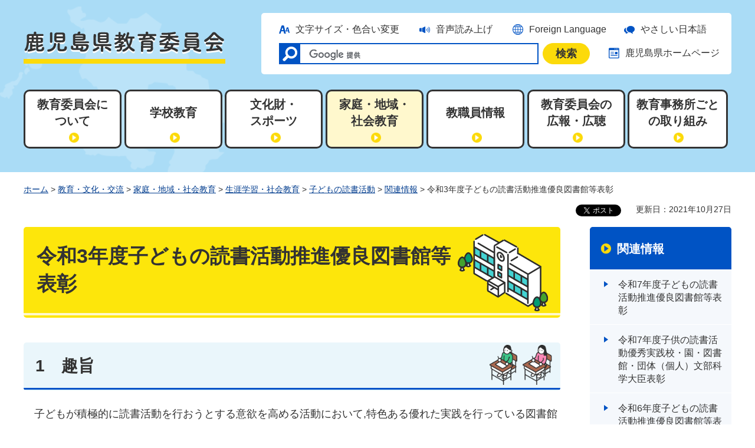

--- FILE ---
content_type: text/html
request_url: https://www-pref-kagoshima-jp.cache.yimg.jp/ba07/3kenkodomodokusyo.html
body_size: 5469
content:
<!DOCTYPE html>
<html lang="ja" xmlns:og="http://ogp.me/ns#" xmlns:fb="http://www.facebook.com/2008/fbml">
<head>
<meta charset="utf-8">

<title>鹿児島県教育委員会／令和3年度子どもの読書活動推進優良図書館等表彰</title>
<meta name="keywords" content="子どもの読書活動,表彰,優良図書館" />
<meta name="description" content="子どもが積極的に読書活動を行う意欲を高める活動において特色ある優れた実践を行っている図書館又は公民館図書室，学校，団体及び個人に対する県教育委員会としての表彰です。" />

<meta name="author" content="鹿児島県">
<meta property="og:title" content="令和3年度子どもの読書活動推進優良図書館等表彰">
<meta property="og:type" content="article">
<meta property="og:description" content="令和3年度子どもの読書活動推進優良図書館等表彰：子どもが積極的に読書活動を行う意欲を高める活動において特色ある優れた実践を行っている図書館又は公民館図書室，学校，団体及び個人に対する県教育委員会としての表彰です。">
<meta property="og:url" content="https://www.pref.kagoshima.jp/ba07/3kenkodomodokusyo.html">
<meta property="og:image" content="https://www.pref.kagoshima.jp/shared/site_kyoiku_re/images/sns/logo.jpg">
<meta property="og:site_name" content="鹿児島県教育委員会">
<meta property="og:locale" content="ja_JP">
<meta name="viewport" content="width=device-width, maximum-scale=3.0">
<meta name="format-detection" content="telephone=no">
<link href="/shared/site_kyoiku_re/style/default.css" rel="stylesheet" type="text/css" media="all">
<link href="/shared/site_kyoiku_re/style/layout.css" rel="stylesheet" type="text/css" media="all">
<link href="/shared/templates/kyoiku_free_re/style/edit.css" rel="stylesheet" type="text/css" media="all">
<link href="/shared/site_kyoiku_re/style/smartphone.css" rel="stylesheet" media="only screen and (max-width : 640px)" type="text/css" class="mc_css">
<link href="/shared/templates/kyoiku_free_re/style/edit_sp.css" rel="stylesheet" media="only screen and (max-width : 640px)" type="text/css" class="mc_css">
<link href="/shared/images/favicon/favicon.ico" rel="shortcut icon" type="image/vnd.microsoft.icon">
<link href="/shared/site_kyoiku_re/images/favicon/apple-touch-icon-precomposed.png" rel="apple-touch-icon-precomposed">
<script src="/shared/site_kyoiku_re/js/jquery.js"></script>
<script src="/shared/site_kyoiku_re/js/setting.js"></script>
<script src="/shared/site_re/js/readspeaker.js"></script>
<script src="/shared/site_re/js/easy.js"></script>
<script src="/shared/site_re/js/ga.js"></script>
<script type="text/javascript" src="/shared/js/ga_social_tracking.js"></script>
<script type="text/javascript">
var publish = true;
var userAgent = window.navigator.userAgent.toLowerCase();
var appVersion = window.navigator.appVersion.toLowerCase();
if(userAgent.indexOf('msie') != -1){
  if(appVersion.indexOf('msie 6.') != -1){
    publish = false;
  }else if(appVersion.indexOf('msie 7.') != -1){
    publish = false;
  }
}
if(publish){
	window.twttr = (function (d,s,id) {
	  var t, js, fjs = d.getElementsByTagName(s)[0];
	  if (d.getElementById(id)) return; js=d.createElement(s); js.id=id;
	  js.src='//platform.twitter.com/widgets.js'; fjs.parentNode.insertBefore(js, fjs);
	  return window.twttr || (t = { _e: [], ready: function(f){ t._e.push(f) } });
	}(document, 'script', 'twitter-wjs'));
	// Wait for the asynchronous resources to load
	twttr.ready(function(twttr) {
	    _ga.trackTwitter(); //Google Analytics tracking
	});
}
</script>


</head>
<body class="format_free no_javascript">
<div id="fb-root"></div>
<script type="text/javascript">
var publish = true;
var userAgent = window.navigator.userAgent.toLowerCase();
var appVersion = window.navigator.appVersion.toLowerCase();
if(userAgent.indexOf('msie') != -1){
  if(appVersion.indexOf('msie 6.') != -1){
    publish = false;
  }else if(appVersion.indexOf('msie 7.') != -1){
    publish = false;
  }
}
if(publish){
	window.fbAsyncInit = function() {
	  _ga.trackFacebook(); //Google Analytics tracking
	};
	(function(d, s, id) {
	  var js, fjs = d.getElementsByTagName(s)[0];
	  if (d.getElementById(id)) return;
	  js = d.createElement(s); js.id = id;
	  js.src = "//connect.facebook.net/ja_JP/sdk.js#xfbml=1&version=v2.8";
	  fjs.parentNode.insertBefore(js, fjs);
	}(document, 'script', 'facebook-jssdk'));
}
</script>
<script src="/shared/site_kyoiku_re/js/init.js"></script>
<div id="tmp_wrapper">
<noscript>
<p>このサイトではJavaScriptを使用したコンテンツ・機能を提供しています。JavaScriptを有効にするとご利用いただけます。</p>
</noscript>
<p><a href="#tmp_honbun" class="skip">本文へスキップします。</a></p>

<div id="tmp_wrap_hg">
<div class="container">
<header id="tmp_header">
<div id="tmp_wrap_hlogo">
<p id="tmp_hlogo"><a href="/kyoiku/index.html"><span>鹿児島県教育委員会</span></a></p>
</div>
<div id="tmp_means">
<div id="tmp_means_primary">
<ul id="tmp_hnavi">
	<li id="tmp_hnavi_func"><a href="/mojiiro.html">文字サイズ・色合い変更</a></li>
	<li id="tmp_hnavi_voice">
	<div id="readspeaker_button1" class="rs_skip"><a accesskey="L" href="//app-eas.readspeaker.com/cgi-bin/rsent?customerid=9065&amp;lang=ja_jp&amp;readid=tmp_contents&amp;url=" onclick="readpage(this.href, 'xp1'); return false;" rel="nofollow" class="rs_href">音声読み上げ</a></div>
	</li>
	<li id="tmp_hnavi_language"><a href="/foreign/index.html" lang="en">Foreign Language</a></li>
</ul>
</div>
<div id="tmp_means_secondary">
<div id="tmp_search">
<div class="wrap_tmp_gsearch">
<div class="form_search">
<form action="/search/result.html" id="tmp_gsearch" name="tmp_gsearch">
<p class="wrap_tmp_query"><label for="tmp_query">サイト内検索</label> <input id="tmp_query" name="q" placeholder="" type="text" value="" /></p>
<p class="search_btn"><input id="tmp_func_sch_btn" name="sa" type="submit" value="検索" /></p>
<p id="tmp_search_hidden"><input name="cx" type="hidden" value="002456300539918446914:n9br_0pixxs" /> <input name="ie" type="hidden" value="UTF-8" /> <input name="cof" type="hidden" value="FORID:9" /></p>
</form>
</div>
</div>
</div>
<ul id="tmp_hnavi2">
	<li id="tmp_hnavi_webpage"><a href="/index.html">鹿児島県ホームページ</a></li>
</ul>
</div>
</div>
<ul id="tmp_hnavi_s">
	<li id="tmp_hnavi_lmenu"><a href="javascript:void(0);"><span>閲覧支援Language</span></a></li>
	<li id="tmp_hnavi_rmenu"><a href="javascript:void(0);"><span>検索メニュー</span></a></li>
</ul>
</header>
<div id="tmp_sma_menu">
<div id="tmp_sma_lmenu" class="wrap_sma_sch">
<p class="close_btn"><a href="javascript:void(0);"><span>閉じる</span></a></p>
</div>
<div id="tmp_sma_rmenu" class="wrap_sma_sch">
<div id="tmp_sma_search">
<div id="tmp_sma_search_ttl">
<p class="search_ttl">キーワードから探す</p>
<p class="view_btn"><a href="/site.html#menu3"><span>検索の方法</span></a></p>
</div>
<form action="/search/result.html" id="tmp_sma_gsearch" name="tmp_sma_gsearch">
<div class="wrap_sch_box">
<p class="sch_ttl"><label for="tmp_sma_query"><img alt="サイト内検索" height="19" src="/shared/site_kyoiku_re/images/icon/search_icon_black.png" width="19" /></label></p>
<p class="sch_box"><input id="tmp_sma_query" name="q" placeholder="google提供" type="text" /></p>
<div class="wrap_sch_box">
<p class="sch_btn"><input id="tmp_sma_func_sch_btn" name="sa" type="submit" value="検索" /></p>
<p id="tmp_sma_search_hidden"><input name="cx" type="hidden" value="002456300539918446914:n9br_0pixxs" /> <input name="ie" type="hidden" value="UTF-8" /> <input name="cof" type="hidden" value="FORID:9" /></p>
</div>
</div>
</form>
</div>
<p class="close_btn"><a href="javascript:void(0);"><span>閉じる</span></a></p>
</div>
</div>
<div id="tmp_gnavi" class="gnavi">
<ul>
	<li class="glist1"><a href="/kyoiku-bunka/about/index.html"><span>教育委員会に<br />
	ついて</span></a></li>
	<li class="glist2"><a href="/kyoiku-bunka/kyoiku/index.html"><span>学校教育</span></a></li>
	<li class="glist3"><a href="/kyoiku-bunka/bunspo/index.html"><span>文化財・<br />
	スポーツ</span></a></li>
	<li class="glist4"><a href="/kyoiku-bunka/social/index.html"><span>家庭・地域・<br />
	社会教育</span></a></li>
	<li class="glist5"><a href="/kyoiku-bunka/kyosyoku/index.html"><span>教職員情報</span></a></li>
	<li class="glist6"><a href="/kyoiku-bunka/koho/index.html"><span>教育委員会の<br />
	広報・広聴</span></a></li>
	<li class="glist7"><a href="/kyoiku-bunka/torikumi/index.html"><span>教育事務所ごと<br />
	の取り組み</span></a></li>
</ul>
</div>
</div>
</div>

<div id="tmp_wrapper2" class="container">
<div id="tmp_pankuzu">
<p><a href="/index.html">ホーム</a> &gt; <a href="/kyoiku-bunka/index.html">教育・文化・交流</a> &gt; <a href="/kyoiku-bunka/social/index.html">家庭・地域・社会教育</a> &gt; <a href="/kyoiku-bunka/shogai/index.html">生涯学習・社会教育</a> &gt; <a href="/kyoiku-bunka/shogai/dokusyo/index.html">子どもの読書活動</a> &gt; <a href="/kyoiku-bunka/shogai/dokusyo/kanrenjoho/index.html">関連情報</a> &gt; 令和3年度子どもの読書活動推進優良図書館等表彰</p>
</div>
<div id="tmp_wrap_custom_update">
<div id="tmp_custom_update">

<div id="tmp_social_plugins">
<div class="social_media_btn facebook_btn">
<div data-href="https://www.pref.kagoshima.jp/ba07/3kenkodomodokusyo.html" data-send="false" data-layout="button_count" data-width="120" data-show-faces="false" class="fb-like"></div>
</div>
<div class="social_media_btn twitter_btn">
<a href="https://twitter.com/share" data-url="https://www.pref.kagoshima.jp/ba07/3kenkodomodokusyo.html" data-text="令和3年度子どもの読書活動推進優良図書館等表彰" data-lang="ja" class="twitter-share-button">ツイート</a>
<script type="text/javascript">!function(d,s,id){var js,fjs=d.getElementsByTagName(s)[0],p=/^http:/.test(d.location)?'http':'https';if(!d.getElementById(id)){js=d.createElement(s);js.id=id;js.src=p+'://platform.twitter.com/widgets.js';fjs.parentNode.insertBefore(js,fjs);}}(document, 'script', 'twitter-wjs');</script>
</div>
</div>

<p id="tmp_update">更新日：2021年10月27日</p>
</div>
</div>
<div id="tmp_wrap_main" class="column_rnavi">
<div id="tmp_main">
<div class="wrap_col_main">
<div class="col_main">
<p id="tmp_honbun" class="skip">ここから本文です。</p>
<div id="tmp_contents">
<div id="xp1" class="rs_preserve rs_skip rs_splitbutton rs_addtools rs_exp"></div>

<h1>令和3年度子どもの読書活動推進優良図書館等表彰</h1>


<h2>1<span class="space_lft1">趣</span>旨</h2>
<p><span class="space_lft1">子</span>どもが積極的に読書活動を行おうとする意欲を高める活動において,特色ある優れた実践を行っている図書館又は公民館図書室，学校，団体及び個人に対し，その実践をたたえ県教育委員会として表彰することにより，本県の子どもの読書活動の一層の振興・充実を図る。</p>
<h2>2<span class="space_lft1">被</span>表彰図書館等</h2>
<h3>【図書館】</h3>
<p><span class="space_lft1">指宿市立山川図書館</span></p>
<h3>【学<span class="space_lft1">校</span>】</h3>
<p><span class="space_lft1">鹿児島市立宮小学校</span></p>
<p><span class="space_lft1">鹿屋市立東原小学校</span></p>
<p><span class="space_lft1">霧島市立牧園中学校</span></p>
<p><span class="space_lft1">県</span>立福山高等学校</p>
<h3>【団<span class="space_lft1">体</span>】</h3>
<p><span class="space_lft1">ストーリーテリングの会おはなしの森（鹿児島市）</span></p>
<h2>3<span class="space_lft1">表</span>彰図書館等の紹介</h2>
<p><a href="/ba07/documents/90329_20211006132915-1.pdf" class="icon_pdf">表彰図書館等の紹介（PDF：88KB）</a></p>
<p>&nbsp;</p>
<p><span class="space_lft1"><span class="space_lft1"></span></span></p>
<p>&nbsp;</p>






</div>



<div id="tmp_inquiry">
<div id="tmp_inquiry_ttl">
<p>このページに関するお問い合わせ</p>
</div>
<div id="tmp_inquiry_cnt">
<form method="post" action="https://www.pref.kagoshima.jp/cgi-bin/faq/form.cgi">
<div class="inquiry_parts">
<p>
教育庁社会教育課</p>
<div class="inquiry_number">
<p class="inq_tel_link">電話番号：099-286-5336</p>
</div>
<p class="inquiry_btn"><input type="submit" value="お問い合わせフォーム"></p>
</div>
<p>
<input type="hidden" name="code" value="020010007">
<input type="hidden" name="dept" value="9504:8591:8010:8840:10002:9172:5271:9255:9421:8342:8425:3777:8840:8010:8508:9172:9504:8591:8674:9006:8010:3777:8923:8508:3777:8757:9255">
<input type="hidden" name="page" value="/ba07/3kenkodomodokusyo.html">
<input type="hidden" name="ENQ_RETURN_MAIL_SEND_FLG" value="0">
</p>
</form>
</div>
</div>

<div id="tmp_feedback">
<div id="tmp_feedback_ttl">
<p>より良いウェブサイトにするためにみなさまのご意見をお聞かせください</p>
</div>
<div id="tmp_feedback_cnt">
<form id="feedback" action="/cgi-bin/feedback/feedback.cgi" method="post">
    <p><input type="hidden" value="90329" name="page_id" /> <input type="hidden" value="令和3年度子どもの読書活動推進優良図書館等表彰" name="page_title" /> <input type="hidden" value="https://www.pref.kagoshima.jp/ba07/3kenkodomodokusyo.html" name="page_url" /> <input type="hidden" value="2" name="item_cnt" /></p>
    <fieldset> <legend>このページの情報は役に立ちましたか？</legend>
    <p><input id="que1_1" type="radio" value="役に立った" name="item_1" /> <label for="que1_1">1：役に立った</label></p>
    <p><input id="que1_2" type="radio" value="ふつう" name="item_1" /> <label for="que1_2">2：ふつう</label></p>
    <p><input id="que1_3" type="radio" value="役に立たなかった" name="item_1" /> <label for="que1_3">3：役に立たなかった</label></p>
    </fieldset>
    <p><input type="hidden" value="質問：このページの情報は役に立ちましたか？" name="label_1" /> <input type="hidden" value="0" name="nes_1" /> <input type="hidden" name="img_1" /> <input type="hidden" name="img_alt_1" /> <input type="hidden" value="0" name="mail_1" /> </p>
    <fieldset> <legend>このページの情報は見つけやすかったですか？</legend>
    <p><input id="que2_1" type="radio" value="見つけやすかった" name="item_2" /> <label for="que2_1">1：見つけやすかった</label></p>
    <p><input id="que2_2" type="radio" value="ふつう" name="item_2" /> <label for="que2_2">2：ふつう</label></p>
    <p><input id="que2_3" type="radio" value="見つけにくかった" name="item_2" /> <label for="que2_3">3：見つけにくかった</label></p>
    </fieldset>
    <p><input type="hidden" value="質問：このページの情報は見つけやすかったですか？" name="label_2" /> <input type="hidden" value="0" name="nes_2" /> <input type="hidden" name="img_2" /> <input type="hidden" name="img_alt_2" /> <input type="hidden" value="0" name="mail_2" /> </p>
    <p class="submit"><input type="submit" value="送信" /></p>
</form>
</div>
</div>

</div>
</div>
<div class="wrap_col_rgt_navi">
<div class="col_rgt_navi">

<div id="tmp_lnavi">
<div id="tmp_lnavi_ttl">
<p><a href="/kyoiku-bunka/shogai/dokusyo/kanrenjoho/index.html">関連情報</a></p>
</div>
<div id="tmp_lnavi_cnt">
<ul>
<li><a href="/ba07/r7kodomonodokusyokatudouhyousyou.html">令和7年度子どもの読書活動推進優良図書館等表彰</a></li>
<li><a href="/ba07/r7monka.html">令和7年度子供の読書活動優秀実践校・園・図書館・団体（個人）文部科学大臣表彰</a></li>
<li><a href="/ba07/r6kenhyousyou.html">令和6年度子どもの読書活動推進優良図書館等表彰</a></li>
<li><a href="/ba07/r6monkadokusyo.html">令和6年度子供の読書活動優秀実践校・図書館・団体（個人）文部科学大臣表彰</a></li>
<li><a href="/ba07/r5kendokusyo.html">令和5年度子どもの読書活動推進優良図書館等表彰</a></li>
<li><a href="/ba07/r5dokusyo.html">令和5年度子供の読書活動優秀実践校・図書館・団体（個人）文部科学大臣表彰</a></li>
<li><a href="/ba07/r4kodomodokusyohyousyou.html">令和4年度子どもの読書活動推進優良図書館等表彰</a></li>
<li><a href="/ba07/r4monkasyoudokusyohyousyou.html">令和4年度子供の読書活動優秀実践校・図書館・団体（個人）文部科学大臣表彰</a></li>
<li><a href="/ba07/3kenkodomodokusyo.html">令和3年度子どもの読書活動推進優良図書館等表彰</a></li>
<li><a href="/ba07/03kodomosokuysomonkasyo.html">令和3年度子供の読書活動優秀実践校・図書館・団体（個人）文部科学大臣表彰</a></li>
<li><a href="/ba07/2kodomodokusyohyousyou.html">令和2年度子どもの読書活動推進優良図書館等表彰</a></li>
<li><a href="/ba07/kyoiku-bunka/shogai/dokusyo/kanrenjoho/dokusho.html">子ども読書関連リンク</a></li>
</ul>
</div>
</div>
<div class="rnavi_common_info">&nbsp;</div>
<div class="rnavi_edu_hotline">
<p class="used_bg_img"><span>鹿児島教育ホットライン24 24時間いつでもあなたの相談を待っています。フリーダイヤル：0120-783-574</span></p>
</div>
<div class="rnavi_related_link">
<ul>
	<li class="rnavi_list1"><a href="/kikan/index.html">教育機関・関連施設</a></li>
	<li class="rnavi_list2"><a href="/kensei/nyusatu/nyusatujoho/index.html">入札情報</a></li>
	<li class="rnavi_list3"><a href="/yoshiki/index.html">申請書ダウンロード</a></li>
	<li class="rnavi_list4"><a href="/aa02/kyoiku/link/index.html">リンク集</a></li>
	<li class="rnavi_list5"><a href="/kyoiku/sodan/index.html">相談・意見・質問</a></li>
</ul>
</div>

</div>
</div>
</div>
</div>
</div>
<footer id="tmp_footer">
<div class="pnavi">
<p class="ptop"><a href="#tmp_header">ページの先頭へ戻る</a></p>
</div>
<div class="wrap_fnavi">
<div class="container">
<ul class="fnavi">
<li><a href="/webaccessibility.html">ウェブアクセシビリティ方針</a></li>
<li><a href="/privacy.html">個人情報の取り扱い</a></li>
<li><a href="/copyright.html">リンク・著作権</a></li>
<li><a href="/sitemap.html">サイトマップ</a></li>
<li><a href="/ba01/kyoiku/kyoik_sodan/kyoikugyousei_sodan.html">ご意見・ご要望</a></li>
<li><a href="/rss.html">RSSの使い方</a></li>
</ul>
</div>
</div>
<div class="footer_cnt">
<div class="container">
<div class="footer_btn">
<div class="footer_btn_child"><a href="/aa02/kyoiku/soshiki/index.html">組織と業務</a></div>
<div class="footer_btn_child"><a href="/kyoiku/link/desaki.html">教育事務所</a></div>
</div>
<address>
<span class="footer_cnt_address_ttl">鹿児島県教育委員会</span> <span class="code">〒890-8577</span> <span>鹿児島県鹿児島市鴨池新町10番1号</span>
</address>
<p lang="en" class="copyright">Copyright &copy; Kagoshima Prefectural Board of Education. All Rights Reserved.</p>
</div>
</div>
</footer>
</div>
<script src="/shared/site_kyoiku_re/js/function.js"></script>
<script src="/shared/site_kyoiku_re/js/main.js"></script>
</body>
</html>


--- FILE ---
content_type: text/html
request_url: https://www-pref-kagoshima-jp.cache.yimg.jp/kyoiku/index.html
body_size: 5923
content:
<!DOCTYPE html>
<html lang="ja">
<head>
<meta charset="utf-8">

<title>鹿児島県教育委員会／教育委員会</title>

<meta name="author" content="鹿児島県">
<meta property="og:title" content="教育委員会">
<meta property="og:type" content="article">
<meta property="og:description" content="教育委員会：">
<meta property="og:url" content="https://www.pref.kagoshima.jp/kyoiku/index.html">
<meta property="og:image" content="https://www.pref.kagoshima.jp/shared/site_kyoiku_re/images/sns/logo.jpg">
<meta property="og:site_name" content="鹿児島県教育委員会">
<meta property="og:locale" content="ja_JP">
<meta name="viewport" content="width=device-width, maximum-scale=3.0">
<meta name="format-detection" content="telephone=no">
<link href="/shared/site_kyoiku_re/style/default.css" rel="stylesheet" type="text/css" media="all">
<link href="/shared/site_kyoiku_re/style/layout.css" rel="stylesheet" type="text/css" media="all">
<link href="/shared/templates/kyoiku_top_re/style/edit.css" rel="stylesheet" type="text/css" media="all">
<link href="/shared/site_kyoiku_re/style/smartphone.css" rel="stylesheet" media="only screen and (max-width : 640px)" type="text/css" class="mc_css">
<link href="/shared/templates/kyoiku_top_re/style/edit_sp.css" rel="stylesheet" media="only screen and (max-width : 640px)" type="text/css" class="mc_css">
<link href="/kyoiku/chuumoku/chuumoku.xml" rel="alternate" type="application/rss+xml" title="鹿児島県教育委員会 注目情報">
<link href="/kyoiku/saishin/saishin.xml" rel="alternate" type="application/rss+xml" title="鹿児島県教育委員会 最新情報">
<link href="/shared/images/favicon/favicon.ico" rel="shortcut icon" type="image/vnd.microsoft.icon">
<link href="/shared/site_kyoiku_re/images/sns/apple-touch-icon-precomposed.png" rel="apple-touch-icon-precomposed">
<script src="/shared/site_kyoiku_re/js/jquery.js"></script>
<script src="/shared/site_kyoiku_re/js/setting.js"></script>
<script src="/shared/site_re/js/readspeaker.js"></script>
<script src="/shared/site_re/js/easy.js"></script>
<script src="/shared/site_re/js/ga.js"></script>
</head>
<body class="format_top no_javascript">
<script src="/shared/site_kyoiku_re/js/init.js"></script>
<div id="tmp_wrapper">
<noscript>
<p>このサイトではJavaScriptを使用したコンテンツ・機能を提供しています。JavaScriptを有効にするとご利用いただけます。</p>
</noscript>
<p><a href="#tmp_honbun" class="skip">本文へスキップします。</a></p>

<div id="tmp_wrap_hg">
<div class="container">
<header id="tmp_header">
<div id="tmp_wrap_hlogo">
<h1 id="tmp_hlogo"><span>鹿児島県教育委員会</span></h1>
<p id="tmp_hlogo_txt" class="used_bg_img"><span>夢や希望を実現しともに未来を創る鹿児島の人づくり 誰もが幸せや豊かさを感じられる地域や社会を目指して</span></p>
</div>
<div id="tmp_means">
<div id="tmp_means_primary">
<ul id="tmp_hnavi">
	<li id="tmp_hnavi_func"><a href="/mojiiro.html">文字サイズ・色合い変更</a></li>
	<li id="tmp_hnavi_voice">
	<div id="readspeaker_button1" class="rs_skip"><a accesskey="L" href="//app-eas.readspeaker.com/cgi-bin/rsent?customerid=9065&amp;lang=ja_jp&amp;readid=tmp_main&amp;url=" onclick="readpage(this.href, 'xp1'); return false;" rel="nofollow" class="rs_href">音声読み上げ</a></div>
	</li>
	<li id="tmp_hnavi_language"><a href="/foreign/index.html" lang="en">Foreign Language</a></li>
</ul>
<ul id="tmp_hnavi2">
	<li id="tmp_hnavi_webpage"><a href="/index.html">鹿児島県ホームページ</a></li>
</ul>
</div>
</div>
<ul id="tmp_hnavi_s">
	<li id="tmp_hnavi_lmenu"><a href="javascript:void(0);"><span>閲覧支援Language</span></a></li>
	<li id="tmp_hnavi_rmenu"><a href="javascript:void(0);"><span>検索メニュー</span></a></li>
</ul>
</header>
<div id="tmp_sma_menu">
<div id="tmp_sma_lmenu" class="wrap_sma_sch">
<p class="close_btn"><a href="javascript:void(0);"><span>閉じる</span></a></p>
</div>
<div id="tmp_sma_rmenu" class="wrap_sma_sch">
<div id="tmp_sma_search">
<div id="tmp_sma_search_ttl">
<p class="search_ttl">キーワードから探す</p>
<p class="view_btn"><a href="/site.html#menu3"><span>検索の方法</span></a></p>
</div>
<form action="/search/result.html" id="tmp_sma_gsearch" name="tmp_sma_gsearch">
<div class="wrap_sch_box">
<p class="sch_ttl"><label for="tmp_sma_query"><img alt="" height="19" src="/shared/site_kyoiku_re/images/icon/search_icon_black.png" width="19" /> </label></p>
<p class="sch_box"><input id="tmp_sma_query" name="q" placeholder="google提供" type="text" /></p>
<div class="wrap_sch_box">
<p class="sch_btn"><input id="tmp_sma_func_sch_btn" name="sa" type="submit" value="検索" /></p>
<p id="tmp_sma_search_hidden"><input name="cx" type="hidden" value="002456300539918446914:n9br_0pixxs" /> <input name="ie" type="hidden" value="UTF-8" /> <input name="cof" type="hidden" value="FORID:9" /></p>
</div>
</div>
</form>
</div>
<p class="close_btn"><a href="javascript:void(0);"><span>閉じる</span></a></p>
</div>
</div>
<div id="tmp_gnavi" class="gnavi">
<ul>
	<li class="glist1"><a href="/kyoiku-bunka/about/index.html"><span>教育委員会に<br />
	ついて</span></a></li>
	<li class="glist2"><a href="/kyoiku-bunka/kyoiku/index.html"><span>学校教育</span></a></li>
	<li class="glist3"><a href="/kyoiku-bunka/bunspo/index.html"><span>文化財・<br />
	スポーツ</span></a></li>
	<li class="glist4"><a href="/kyoiku-bunka/social/index.html"><span>家庭・地域・<br />
	社会教育</span></a></li>
	<li class="glist5"><a href="/kyoiku-bunka/kyosyoku/index.html"><span>教職員情報</span></a></li>
	<li class="glist6"><a href="/kyoiku-bunka/koho/index.html"><span>教育委員会の<br />
	広報・広聴</span></a></li>
	<li class="glist7"><a href="/kyoiku-bunka/torikumi/index.html"><span>教育事務所ごと<br />
	の取り組み</span></a></li>
</ul>
</div>
</div>
</div>

<div id="tmp_wrap_main" class="column_top">
<p id="tmp_honbun" class="skip">ここから本文です。</p>
<div id="xp1" class="rs_preserve rs_skip rs_splitbutton rs_addtools rs_exp"></div>
<div id="tmp_main">
<div id="tmp_sma_gnavi">
<ul class="rs_skip rs_preserve">
<li class="glist1"><a href="/kyoiku-bunka/about/index.html"><span>教育委員会に<br>ついて</span></a></li>
<li class="glist2"><a href="/kyoiku-bunka/kyoiku/index.html"><span>学校教育</span></a></li>
<li class="glist3"><a href="/kyoiku-bunka/bunspo/index.html"><span>文化財・<br>スポーツ</span></a></li>
<li class="glist4"><a href="/kyoiku-bunka/social/index.html"><span>家庭・地域・<br>社会教育</span></a></li>
<li class="glist5"><a href="/kyoiku-bunka/kyosyoku/index.html"><span>教職員情報</span></a></li>
<li class="glist6"><a href="/kyoiku-bunka/koho/index.html"><span>教育委員会の<br>広報・広聴</span></a></li>
<li class="glist7"><a href="/kyoiku-bunka/torikumi/index.html"><span>教育事務所ごと<br>の取り組み</span></a></li>
</ul>
</div>
<div id="tmp_sec0">
<div class="container">
<div class="top_col2">
<div class="top_col2L">
<div id="tmp_wrap_search">
<div id="tmp_search">
<div class="form_search">
<form id="tmp_gsearch" name="tmp_gsearch" action="/search/result.html">
<p class="wrap_tmp_query">
<label for="tmp_query">サイト内検索</label>
<input type="text" value="" name="q" id="tmp_query" placeholder="">
</p>
<p class="search_btn">
<input type="submit" name="sa" value="検索" id="tmp_func_sch_btn">
</p>
<p id="tmp_search_hidden">
<input type="hidden" name="cx" value="010935469551604429717:fammeppf88m">
<input type="hidden" name="ie" value="UTF-8">
<input type="hidden" name="cof" value="FORID:9">
</p>
</form>
</div>
<div class="tmp_search_method"><a href="/site.html#menu3">検索の仕方</a></div>
</div>


<div id="tmp_search_attention_word">
<div id="tmp_search_attention_word_ttl">
<p>注目ワード</p>
</div>
<div id="tmp_search_attention_word_cnt">

<ul>
<li class="attention_word"><a href="/search/result.html?q=学校案内&amp;cx=010935469551604429717:fammeppf88m&amp;ie=UTF-8&amp;cof=FORID%3A9">学校案内</a></li>
<li class="attention_word"><a href="/search/result.html?q=高校入試&amp;cx=010935469551604429717:fammeppf88m&amp;ie=UTF-8&amp;cof=FORID%3A9">高校入試</a></li>
<li class="attention_word"><a href="/search/result.html?q=夜間中学&amp;cx=010935469551604429717:fammeppf88m&amp;ie=UTF-8&amp;cof=FORID%3A9">夜間中学</a></li>
</ul>

</div>
</div>


</div>
</div>
<div class="top_col2R">
<div id="tmp_consultation">
<p class="used_bg_img"><span>かごしま教育ホットライン24 ひとりで悩まないですぐ相談してね。24時間子供SOSダイヤル：0120-0-78310 固定電話専用：0120-783-574</span></p>
</div>
</div>
</div>
<div class="top_col2">
<div class="top_col2L">
<div id="tmp_support_cnt" class="tab_area">
<div class="wrap_tab_menu">
<div id="tab_attention" class="tab_menu tb_active">
<div class="tab_ttl">
<h2 class="tab_switch"><a href="javascript:void(0);">注目情報</a></h2>
</div>
<div class="tab_cnt">
<ul class="list_table">
<li>
<div class="date">
<p>1月21日</p>
</div>
<div class="ttl">
<p><a href="/ba05/2026kikaku.html">「SNSを利用した相談・通報事業」の業務委託に係る企画提案競技参加について</a> </p>
</div>
</li>
<li>
<div class="date">
<p>1月20日</p>
</div>
<div class="ttl">
<p><a href="/ba03/kyousijyuku.html">かごしま教師塾in総合教育センター第Ⅲ期</a> </p>
</div>
</li>
<li>
<div class="date">
<p>1月19日</p>
</div>
<div class="ttl">
<p><a href="/kyoiku-bunka/school/kokoro/index.html">心の教育</a> </p>
</div>
</li>
<li>
<div class="date">
<p>1月16日</p>
</div>
<div class="ttl">
<p><a href="/ba01/kyoiku/kyo_iinnkai_annai/kyoi_kaigi/kekka/r65kekka.html">令和7年度第10回教育委員会定例会会議結果の概要</a> </p>
</div>
</li>
<li>
<div class="date">
<p>1月14日</p>
</div>
<div class="ttl">
<p><a href="/bc09/kikan/amami/jigyo/honnen_syoukai/r7cyarennjikyannpuhuyu.html">【奄美少年自然の家】令和7年度「チャレンジキャンプ冬」を開催します。</a> </p>
</div>
</li>
</ul>
<div class="more_info">
<p class="more_info_lft"><a href="/kyoiku/chuumoku/index.html">注目情報一覧</a></p>
<p class="more_info_rgt"><a href="/kyoiku/chuumoku/chuumoku.xml">注目情報RSS</a></p>
</div>
</div>
</div>
<div id="tab_news" class="tab_menu">
<div class="tab_ttl">
<h2 class="tab_switch"><a href="javascript:void(0);">新着情報</a></h2>
</div>
<div style="display: none;" class="tab_cnt">
<ul class="list_table">
<li>
<div class="date">
<p>1月21日</p>
</div>
<div class="ttl">
<p><a href="/ba05/2026kikaku.html">「SNSを利用した相談・通報事業」の...</a> <img src="/shared/system/images/icon_update.gif" alt="更新" style="vertical-align:middle;"/></p>
</div>
</li>
<li>
<div class="date">
<p>1月20日</p>
</div>
<div class="ttl">
<p><a href="/ba01/kyoiku/shugakusien.html">補助事務員（就学支援金補助）採用希望...</a> <img src="/shared/system/images/icon_update.gif" alt="更新" style="vertical-align:middle;"/></p>
</div>
</li>
<li>
<div class="date">
<p>1月20日</p>
</div>
<div class="ttl">
<p><a href="/ba03/kyousijyuku.html">かごしま教師塾in総合教育センター第...</a> <img src="/shared/system/images/icon_update.gif" alt="更新" style="vertical-align:middle;"/></p>
</div>
</li>
<li>
<div class="date">
<p>1月19日</p>
</div>
<div class="ttl">
<p><a href="/kyoiku-bunka/school/kokoro/index.html">心の教育</a> <img src="/shared/system/images/icon_update.gif" alt="更新" style="vertical-align:middle;"/></p>
</div>
</li>
<li>
<div class="date">
<p>1月15日</p>
</div>
<div class="ttl">
<p><a href="/bc06/kikan/seisyouken/jigyo/r78harusanpo.html">【青少年研修センター】主催事業「『春...</a> <img src="/shared/system/images/icon_new.gif" alt="新着" style="vertical-align:middle;"/></p>
</div>
</li>
</ul>
<div class="more_info">
<p><a href="/kyoiku/saishin/index.html">新着情報一覧</a></p>
<p><a href="/kyoiku/saishin/saishin.xml">新着情報RSS</a></p>
</div>
</div>
</div>
</div>
</div>
</div>
<div class="top_col2R">
<div id="tmp_sns">
<div class="tmp_sec_ttl">
<h2>公式SNS</h2>
</div>
<div class="tmp_sns_cnt">
<div class="wrap_tmp_sns_btn">
<div class="tmp_sns_btn">
<div class="tmp_sns_btn_cnt">
<div class="balloon">
<p><img src="/shared/templates/kyoiku_top_re/images/icon/sns/facebook.png" width="69" height="74" alt="facebook"></p>
</div>
<a href="/kyoiku-bunka/school/facebook/index.html">facebook</a>
</div>
</div>
</div>
<div class="wrap_tmp_sns_btn">
<div class="tmp_sns_btn even">
<div class="tmp_sns_btn_cnt">
<div class="balloon">
<p><img src="/shared/templates/kyoiku_top_re/images/icon/sns/twitter.png" width="68" height="71" alt="twitter"></p>
</div>
<a href="/kyoiku-bunka/school/twitter.html">X（旧twitter）</a>
</div>
</div>
</div>
<div class="wrap_tmp_sns_btn">
<div class="tmp_sns_btn">
<div class="tmp_sns_btn_cnt">
<div class="balloon">
<p><img src="/shared/templates/kyoiku_top_re/images/icon/sns/insta.png" width="68" height="54" alt="instaram"></p>
</div>
<a href="/kyoiku-bunka/school/instagram.html">instagram</a>
</div>
</div>
</div>
<div class="wrap_tmp_sns_btn">
<div class="tmp_sns_btn even">
<div class="tmp_sns_btn_cnt">
<div class="balloon">
<p><img src="/shared/templates/kyoiku_top_re/images/icon/sns/youtube.png" width="74" height="61" alt="youtube"></p>
</div>
<a href="/kyoiku-bunka/koho/youtube/index.html">youTube</a>
</div>
</div>
</div>
</div>
</div>
</div>
</div>
</div>
</div>


<div id="tmp_sec1">
<div class="container">
<div class="tmp_sec_ttl">
<h2>よく見られる情報</h2>
</div>
<div class="tmp_sec1_cnt">

<div class="cnt_item">
<div class="cnt_item_inner">
<div class="cnt_item_img">
<p><span class="detail_img"><img src="/kyoiku/images/18404_20220108171910-1.png" alt="" width="245" height="150" /></span>
</p>
</div>
<div class="cnt_item_link">
<p class="cap"><a href="/ba01/kyoiku/link/ichiran.html">公立学校一覧表</a>
</p>
</div>
</div>
</div>
<div class="cnt_item">
<div class="cnt_item_inner">
<div class="cnt_item_img">
<p><span class="detail_img"><img src="/kyoiku/images/18404_20220108172015-1.png" alt="" width="245" height="150" /></span>
</p>
</div>
<div class="cnt_item_link">
<p class="cap"><a href="/kyoiku-bunka/school/josei/index.html">奨学金・各種助成</a>
</p>
</div>
</div>
</div>
<div class="cnt_item">
<div class="cnt_item_inner">
<div class="cnt_item_img">
<p><span class="detail_img"><img src="/kyoiku/images/18404_20220108172015-2.png" alt="" width="245" height="150" /></span>
</p>
</div>
<div class="cnt_item_link">
<p class="cap"><a href="/kyoiku/saiyo/index.html">教職員採用</a>
</p>
</div>
</div>
</div>
<div class="cnt_item">
<div class="cnt_item_inner">
<div class="cnt_item_img">
<p><span class="detail_img"><img src="/kyoiku/images/18404_20220108172046-1.png" alt="" width="245" height="150" /></span>
</p>
</div>
<div class="cnt_item_link">
<p class="cap"><a href="/kyoiku-bunka/kyoiku/nyushi/index.html">試験・入学情報</a>
</p>
</div>
</div>
</div>

<div class="cnt_item">
<div class="cnt_list">
<ul>
<li><a href="/kikan/index.html">教育機関等</a>
</li>
<li><a href="/kyoiku-bunka/sports/hoken/index.html">学校保健</a>
</li>
<li><a href="/ba05/schoolguide/toppage.html">学校案内</a>
</li>
</ul>
</div>
</div>


<div class="cnt_item">
<div class="cnt_list">
<ul>
<li><a href="/aa02/kyoiku/saiyo/menkyo/index.html">教員免許</a>
</li>
<li><a href="/kyoiku-bunka/sports/kyushoku/index.html">学校給食</a>
</li>
<li><a href="https://www.pref.kagoshima.jp/ba01/portalsite/kyousyokuinnmuke.html">教職員向けポータルサイト</a>
</li>
</ul>
</div>
</div>


<div class="cnt_item">
<div class="cnt_list">
<ul>
<li><a href="/kyoiku-bunka/kyoiku/katsudo/index.html">教育活動</a>
</li>
<li><a href="/kyoiku-bunka/sports/school/taiku/index.html">学校体育</a>
</li>
</ul>
</div>
</div>


<div class="cnt_item">
<div class="cnt_list">
<ul>
<li><a href="/aa02/kyoiku/kyoik_tuchi/kyuko.html">新型コロナウイルス感染症関係通知等</a>
</li>
</ul>
</div>
</div>


</div>
</div>
</div>



<div id="tmp_sec2">
<div class="tmp_sec2_inner">
<div class="container">
<div class="tmp_sec_ttl">
<h2>イベント情報</h2>
</div>
<div class="tmp_sec2_cnt">
    
</div>
<div class="tmp_sec2_btn"><a href="/kyoiku/event/index.html">イベント情報一覧</a></div>
</div>
</div>
</div>



<div id="tmp_pickup">
<div class="container">
<div class="pickup_wrap">
<div class="tmp_sec_ttl">
<h2>取組ピックアップ</h2>
</div>

<div class="pickup_cnt">
<div class="pickup_slides">
<div class="pickup_item">
<div class="pickup_inner">
<div class="pickup_image">
<p><span class="detail_img"><img src="/kyoiku/images/18404_20220108172304-1.jpg" alt="先生になろうダイジェスト版 鹿児島県教育庁教職員課教育採用PRビデオ" width="290" height="201" /></span>
</p>
</div>
<div class="pickup_link">
<p><a href="/ba03/pr.html">教員採用PRビデオ「先生になろう」</a>
</p>
</div>
</div>
</div>
<div class="pickup_item">
<div class="pickup_inner">
<div class="pickup_image">
<p><span class="detail_img"><img src="/kyoiku/images/18404_20220108172304-2.jpg" alt="あなたの心に寄りそいたい。各種相談窓口一覧" width="290" height="201" /></span>
</p>
</div>
<div class="pickup_link">
<p><a href="/kyoiku-bunka/school/shidou/shido/soudan06.html">相談窓口のご案内</a>
</p>
</div>
</div>
</div>
<div class="pickup_item">
<div class="pickup_inner">
<div class="pickup_image">
<p><span class="detail_img"><img src="/kyoiku/images/18404_20220108172304-3.jpg" alt="かごしま文化財探訪 南薩地区" width="290" height="201" /></span>
</p>
</div>
<div class="pickup_link">
<p><a href="/ba08/saihakkenn/bunkazaimiryoku.html">「かごしま再発見！」文化財魅力開花推進事業</a>
</p>
</div>
</div>
</div>
<div class="pickup_item">
<div class="pickup_inner">
<div class="pickup_image">
<p><span class="detail_img_ver"><img src="/kyoiku/images/18404_20240329220911-1.png" alt="社会教育" width="290" height="385" /></span>
</p>
</div>
<div class="pickup_link">
<p><a href="/ba07/katei_kyouiku/index.html">家庭教育や子育てに係るいろいろな悩みの解決のヒントを掲載</a>
</p>
</div>
</div>
</div>
<div class="pickup_item">
<div class="pickup_inner">
<div class="pickup_image">
<p><span class="detail_img_ver"><img src="/kyoiku/images/18404_20221027144831-1.jpg" alt="表紙画像" width="290" height="360" /></span>
</p>
</div>
<div class="pickup_link">
<p><a href="/ba05/schoolguide/toppage.html">鹿児島県内公立高等学校　全68校　学校案内</a>
</p>
</div>
</div>
</div>
<div class="pickup_item">
<div class="pickup_inner">
<div class="pickup_image">
<p><span class="detail_img"><img src="/kyoiku/images/18404_20250813151654-1.jpg" alt="かごまる" width="290" height="161" /></span>
</p>
</div>
<div class="pickup_link">
<p><a href="https://www.pref.kagoshima.jp/ba01/portalsite/kyousyokuinnmuke.html">教職員向けポータルサイト</a>
</p>
</div>
</div>
</div>
<div class="pickup_item">
<div class="pickup_inner">
<div class="pickup_image">
<p><span class="detail_img_ver"><img src="/kyoiku/images/18404_20240611175146-1.png" alt="c" width="290" height="410" /></span>
</p>
</div>
<div class="pickup_link">
<p><a href="/kyoiku-bunka/school/koukou/saihen/nansyun/index.html">鹿児島県立楠隼中学校・高等学校の共学化等について</a>
</p>
</div>
</div>
</div>
<div class="pickup_item">
<div class="pickup_inner">
<div class="pickup_image">
<p><span class="detail_img_ver"><img src="/kyoiku/images/18404_20240626163323-1.jpg" alt="ｑ" width="290" height="420" /></span>
</p>
</div>
<div class="pickup_link">
<p><a href="/ba05/kyoiku-bunka/school/koukou/kyoiku/kensakuguide.html">鹿児島県公立高校検索ガイド</a>
</p>
</div>
</div>
</div>
</div>
</div>

</div>
</div>
</div>



<div id="tmp_sec4">
<div class="container">
<div class="tmp_sec_ttl">
<h2>教育事務所ごとの取組</h2>
</div>
<div id="tmp_sec4_cnt" class="tab_area">
<div class="area_link">
<ul>
<li><a href="/ba01/kyoiku/jimusho/index.html">鹿児島地域</a></li>
<li><a href="/aa02/kyoiku/jimusho/nansatsu/index.html">南薩地域</a></li>
<li><a href="/aa02/kyoiku/jimusho/hokusatsu/index.html">北薩地域</a></li>
<li><a href="/aa02/kyoiku/jimusho/aira_isa/index.html">姶良・<br>伊佐地域</a></li>
<li><a href="/aa02/kyoiku/jimusho/osumi/index.html">大隅地域</a></li>
<li><a href="/aa02/kyoiku/jimusho/kumage/index.html">熊毛地域</a></li>
<li><a href="/aa02/kyoiku/jimusho/oshima/index.html">大島地域</a></li>
</ul>
</div>

<div class="link_menu">

<ul>
<li>
<div class="education_media">
<div class="education_image">
<p><span class="detail_img"><img src="/kyoiku/images/18404_20220108172533-1.png" alt="" width="25" height="19" /></span>
</p>
</div>
<div class="education_cap">
<p><a href="/kikan/index.html">教育機関・関連施設</a>
</p>
</div>
</div>
</li>
<li>
<div class="education_media">
<div class="education_image">
<p><span class="detail_img"><img src="/kyoiku/images/18404_20220108172533-2.png" alt="" width="25" height="21" /></span>
</p>
</div>
<div class="education_cap">
<p><a href="/kensei/nyusatu/nyusatujoho/index.html">入札情報</a>
</p>
</div>
</div>
</li>
<li>
<div class="education_media">
<div class="education_image">
<p><span class="detail_img"><img src="/kyoiku/images/18404_20220108172533-3.png" alt="" width="25" height="22" /></span>
</p>
</div>
<div class="education_cap">
<p><a href="/yoshiki/index.html">申請書ダウンロード</a>
</p>
</div>
</div>
</li>
<li>
<div class="education_media">
<div class="education_image">
<p><span class="detail_img_ver"><img src="/kyoiku/images/18404_20220108172533-4.png" alt="" width="19" height="25" /></span>
</p>
</div>
<div class="education_cap">
<p><a href="/aa02/kyoiku/link/index.html">リンク集</a>
</p>
</div>
</div>
</li>
<li>
<div class="education_media">
<div class="education_image">
<p><span class="detail_img"><img src="/kyoiku/images/18404_20220108172533-5.png" alt="" width="25" height="19" /></span>
</p>
</div>
<div class="education_cap">
<p><a href="/kyoiku/sodan/index.html">相談・意見・質問</a>
</p>
</div>
</div>
</li>
</ul>

</div>

</div>
</div>
</div>

</div>
</div>
<footer id="tmp_footer">
<div class="pnavi">
<p class="ptop"><a href="#tmp_header">ページの先頭へ戻る</a></p>
</div>
<div class="wrap_fnavi">
<div class="container">
<ul class="fnavi">
<li><a href="/webaccessibility.html">ウェブアクセシビリティ方針</a></li>
<li><a href="/privacy.html">個人情報の取り扱い</a></li>
<li><a href="/copyright.html">リンク・著作権</a></li>
<li><a href="/sitemap.html">サイトマップ</a></li>
<li><a href="/ba01/kyoiku/kyoik_sodan/kyoikugyousei_sodan.html">ご意見・ご要望</a></li>
<li><a href="/rss.html">RSSの使い方</a></li>
</ul>
</div>
</div>
<div class="footer_cnt">
<div class="container">
<div class="footer_btn">
<div class="footer_btn_child"><a href="/aa02/kyoiku/soshiki/index.html">組織と業務</a></div>
<div class="footer_btn_child"><a href="/kyoiku/link/desaki.html">教育事務所</a></div>
</div>
<address>
<span class="footer_cnt_address_ttl">鹿児島県教育委員会</span>
<span class="code">〒890-8577</span>
<span>鹿児島県鹿児島市鴨池新町10番1号</span>
</address>
<p lang="en" class="copyright">Copyright &copy; Kagoshima Prefectural Board of Education. All Rights Reserved.</p>
</div>
</div>
</footer>
</div>
<script src="/shared/site_kyoiku_re/js/slick_min.js"></script>
<script src="/shared/site_kyoiku_re/js/function.js"></script>
<script src="/shared/site_kyoiku_re/js/main.js"></script>
</body>
</html>


--- FILE ---
content_type: text/css
request_url: https://www-pref-kagoshima-jp.cache.yimg.jp/shared/site_kyoiku_re/style/layout.css
body_size: 5579
content:
@charset "utf-8";body,input,select,textarea{font-family:"游ゴシック",YuGothic,"游ゴシック体","ヒラギノ角ゴ Pro W3","メイリオ",sans-serif;font-weight:500}body #tmp_contents p em{font-family:"ＭＳ ゴシック","MS Gothic","Osaka－等幅",Osaka-mono,monospace;font-size:105%}a:link,a:active,a:visited{color:#003c8e}a:hover{text-decoration:none}body{font-size:112.5%;color:#333;background-color:#fff}.txt_red{color:#ad053c}.txt_green{color:#034c18}.txt_brown{color:#845900}.txt_big{font-size:130%}.txt_small{font-size:86%}td.bg_red,th.bg_red{color:inherit;background-color:#fdecec}td.bg_yellow,th.bg_yellow{color:inherit;background-color:#fffad5}td.bg_gray,th.bg_gray{color:inherit;background-color:#f1f1f1}td.bg_green,th.bg_green{color:inherit;background-color:#e6f5ff}td.bg_light_blue,th.bg_light_blue{color:inherit;background-color:#deefef}td.bg_pink,th.bg_pink{color:inherit;background-color:#ffdfdf}td.bg_green,th.bg_green{color:inherit;background-color:#c4e1c4}td.bg_cream,th.bg_cream{color:inherit;background-color:#ffc}#tmp_wrapper{min-width:1220px;overflow-x:hidden}.container{margin:0 auto;padding:0 10px;width:1220px}#tmp_main{padding:10px 0 120px}.format_top #tmp_main{padding:0}#tmp_contents{padding:0 0 40px}.format_top #tmp_wrap_main{padding-bottom:145px;position:relative}.format_top #tmp_wrap_main::before{content:'';position:absolute;left:50%;bottom:0;width:100%;height:130px;margin-left:-600px;background:url(/shared/site_kyoiku_re/images/footer/foot_img.png) no-repeat left bottom}.wrap_col_rgt_navi{float:right}.column_rnavi .wrap_col_main{width:100%;float:left}.format_free .wrap_col_rgt_navi{width:240px}.format_free .column_rnavi .wrap_col_main{margin-right:-290px}.format_free .column_rnavi .col_main{margin-right:290px}#tmp_wrap_hg{padding:22px 0 40px;color:inherit;background-color:#aadcf6;background-image:url(/shared/site_kyoiku_re/images/header/header.png);background-repeat:no-repeat;background-position:top center;margin:0 0 18px}#tmp_header{padding-bottom:26px}#tmp_wrap_hlogo{float:left;width:342px;padding-top:30px}#tmp_hlogo{background:url(/shared/site_kyoiku_re/images/header/hlogo.png) no-repeat center center}#tmp_hlogo,#tmp_hlogo a #tmp_hlogo span{display:block;width:342px;height:56px}#tmp_hlogo span{display:block;width:342px;height:56px;overflow:hidden;text-indent:-9999px;white-space:nowrap;text-align:left}#tmp_means{width:797px;float:right;background-color:#fff;color:inherit;border-radius:5px;-moz-border-radius:5px;-webkit-border-radius:5px}#tmp_means_primary{padding:15px 20px 2px 30px}#tmp_means_secondary{padding:0 20px 15px 30px}#tmp_hnavi,#tmp_hnavi2{display:inline-block;list-style:none;font-size:88.89%}#tmp_hnavi2{padding-top:6px}#tmp_hnavi li,#tmp_hnavi2 li,.nihongo-li-easy{display:inline-block;vertical-align:top;margin:0 0 10px 30px}#tmp_hnavi li a,#tmp_hnavi2 li a,.nihongo-li-easy a{color:#333;text-decoration:none;padding-left:28px;display:inline-block;background-position:left center;background-repeat:no-repeat}#tmp_hnavi #tmp_hnavi_func{margin-left:0}#tmp_hnavi_func a{background-image:url(/shared/site_kyoiku_re/images/icon/font_icon.png);background-size:18px auto}#tmp_hnavi_voice a{background-image:url(/shared/site_kyoiku_re/images/icon/voice_icon.png);background-size:18px auto}#tmp_hnavi_language a{background-image:url(/shared/site_kyoiku_re/images/icon/internet_icon.png);background-size:18px auto}#tmp_hnavi_sitemap a{background-image:url(/shared/site_kyoiku_re/images/icon/sitemap_icon.png);background-size:18px auto}#tmp_hnavi_webpage a{background-image:url(/shared/site_kyoiku_re/images/icon/webpage_icon.png);background-size:18px auto}.nihongo-li-easy a{background-image:url(/shared/site_kyoiku_re/images/icon/comment_icon.png);background-size:18px auto}#tmp_hnavi li a:hover,#tmp_hnavi li a:focus,#tmp_hnavi2 li a:hover,#tmp_hnavi2 li a:focus{text-decoration:underline}#tmp_means_secondary #tmp_search{float:left}#tmp_means_secondary #tmp_hnavi2{float:right}.format_top #tmp_wrap_hg{padding:30px 0 50px;margin-bottom:70px;background:#aadcf6 url(/shared/site_kyoiku_re/images/header/header_top_bg.png) center top no-repeat}.format_top #tmp_header{background:url(/shared/site_kyoiku_re/images/header/header_top_bg.png) center top no-repeat;position:relative;height:670px;padding:0;margin-bottom:10px}.format_top #tmp_wrap_hlogo{position:absolute;left:25px;top:245px;float:none;width:auto;height:auto;padding:0}.format_top #tmp_hlogo{background:url(/shared/site_kyoiku_re/images/header/hlogo_top.png) no-repeat center center;width:490px;height:90px;margin:0 0 30px}.format_top #tmp_hlogo span{width:490px;height:90px}#tmp_hlogo_txt{background:url(/shared/site_kyoiku_re/images/header/hlogo_txt.png) no-repeat center center;width:490px;height:105px}#tmp_hlogo_txt span{width:490px;height:105px;overflow:hidden;text-indent:-9999px;white-space:nowrap;text-align:left}.format_top #tmp_means{width:100%;float:none;border-radius:2em;-moz-border-radius:2em;-webkit-border-radius:2em}.format_top #tmp_means_primary{padding:5px 20px;text-align:center}#tmp_hlogo_s,#tmp_sma_gnavi{display:none}.gnavi{color:inherit;clear:both;padding-right:5px}.gnavi ul{display:flex;list-style:none;width:100%;margin:0 auto}.gnavi li{width:14.285714%;padding-right:4px;position:relative}.gnavi li:last-child{padding-right:0}.gnavi li:after{content:'';display:block;width:18px;height:18px;background:url(/shared/site_kyoiku_re/images/icon/arrow5.png) no-repeat;background-size:contain;position:absolute;left:50%;transform:translateX(-50%);bottom:10px}.gnavi a{width:100%;height:100%;display:table;text-align:center;border:3px solid #333;border-radius:10px;-moz-border-radius:10px;-webkit-border-radius:10px;color:#333;background-color:#fff;text-decoration:none}.gnavi a:hover,.gnavi a:focus,.gnavi .active a{color:#333;background-color:#fff8cd}.gnavi span{padding:8px 0 30px;font-size:111.1%;font-weight:bold;display:table-cell;vertical-align:middle;border-radius:10px;-moz-border-radius:10px;-webkit-border-radius:10px}.gnavi a:hover span,.gnavi a:focus span{color:#333;background-color:#fff8cd}#tmp_lnavi{margin:0 0 32px}#tmp_lnavi_ttl{color:#fff;background-color:#0053c4;border-radius:5px 5px 0 0}#tmp_lnavi_ttl p a{border:none;color:inherit;background:#0053c4 url(/shared/site_kyoiku_re/images/icon/arrow4.png) no-repeat 18px 28px;background-size:18px auto;-moz-background-size:18px auto;-webkit-background-size:18px auto;font-size:111.1%;font-weight:bold;display:block;padding:21px 18px 19px 46px;border-radius:6px 6px 0 0;text-decoration:none}#tmp_lnavi_ttl p a:hover,#tmp_lnavi_ttl p a:focus,#tmp_lnavi_ttl p.active a{text-decoration:underline}#tmp_lnavi_cnt ul li{list-style:none}#tmp_lnavi_cnt ul li{border-bottom:1px solid #fff}#tmp_lnavi_cnt ul li a{display:block;padding:15px 16px 12px 48px;font-size:88.90000000000001%;color:#333;background:#f5f8fc url(/shared/site_kyoiku_re/images/icon/arrow1.png) no-repeat 24px 20px;text-decoration:none}#tmp_lnavi_cnt ul li a:hover,#tmp_lnavi_cnt ul li a:focus,#tmp_lnavi_cnt ul li.active a{background-color:#dfeff7}.rnavi_edu_hotline{margin:0 0 32px}.rnavi_edu_hotline p{background:url(/shared/site_kyoiku_re/images/main/dial.jpg) no-repeat 0 0}.rnavi_edu_hotline p,.rnavi_edu_hotline p span{width:240px;height:150px}.rnavi_related_link ul{list-style:none}.rnavi_related_link ul li{border:2px solid #dee6ec;border-radius:5px;margin-bottom:5px}.rnavi_related_link ul li a{color:#333;background-color:#fff;background-repeat:no-repeat;background-position:18px center;font-weight:bold;padding:14px 18px 14px 56px;display:block;text-decoration:none}.rnavi_related_link ul li a:hover,.rnavi_related_link ul li a:focus,.rnavi_related_link ul li.active a{background-color:#fff8cd}.rnavi_related_link ul li.rnavi_list1 a{background-image:url(/shared/site_kyoiku_re/images/icon/school.png)}.rnavi_related_link ul li.rnavi_list2 a{background-image:url(/shared/site_kyoiku_re/images/icon/auction.png)}.rnavi_related_link ul li.rnavi_list3 a{background-image:url(/shared/site_kyoiku_re/images/icon/download.png)}.rnavi_related_link ul li.rnavi_list4 a{background-image:url(/shared/site_kyoiku_re/images/icon/link.png)}.rnavi_related_link ul li.rnavi_list5 a{background-image:url(/shared/site_kyoiku_re/images/icon/mail.png)}.rnavi_common_info{margin-bottom:32px;background-color:#eaf6fb;color:#333;border-top:5px solid #fde60b;padding:10px 10px 0 10px}.no_javascript .rnavi_common_info{margin:0;padding:0;border:none}.rnavi_common_info .rnavi_ttl p a{display:block;border:none;padding:13px 16px 9px 42px;color:#333;background:#fff url(/shared/site_kyoiku_re/images/icon/arrow4.png) no-repeat 15px 16px;background-size:18px auto;-moz-background-size:18px auto;-webkit-background-size:18px auto;font-weight:bold;text-decoration:none;margin-bottom:8px}.rnavi_common_info .rnavi_ttl p a:hover,.rnavi_common_info .rnavi_ttl p a:focus,.rnavi_common_info .rnavi_ttl p.active a{background-color:#fcda0a}.rnavi_common_info .rnavi_cnt ul{list-style:none}.rnavi_common_info .rnavi_cnt ul li a{display:block;font-size:88.90000000000001%;font-weight:bold;color:#333;background:#eaf6fb url(/shared/site_kyoiku_re/images/icon/arrow1.png) no-repeat 21px 17px;padding:11px 18px 11px 42px;text-decoration:none}.rnavi_common_info .rnavi_cnt ul li a:hover,.rnavi_common_info .rnavi_cnt ul li a:focus,.rnavi_common_info .rnavi_cnt ul li.active a{text-decoration:underline}#tmp_sma_search,#tmp_sma_menu .close_btn{display:none}#tmp_wrap_search{background-color:#fff8cd;color:inherit;padding:30px;margin:0 0 50px}#tmp_wrap_search #tmp_search{display:table;width:100%;margin:0 0 20px}#tmp_wrap_search .form_search{display:table-cell;vertical-align:top}#tmp_search .tmp_search_method{display:table-cell;vertical-align:middle}#tmp_search .tmp_search_method a{display:inline-block;font-weight:bold;color:#333;background-color:transparent;position:relative;border:none;text-decoration:none;padding-left:14px;padding-bottom:0;top:4px}#tmp_search .tmp_search_method a::before{content:"";display:block;width:7px;height:10px;background:url(/shared/site_kyoiku_re/images/icon/arrow1.png) no-repeat;background-size:contain;position:absolute;top:50%;transform:translateY(-50%);left:0}#tmp_search .tmp_search_method a:hover,#tmp_search .tmp_search_method a:focus,#tmp_search .tmp_search_method a:active{text-decoration:underline}#tmp_search_attention_word{display:table;width:100%;background-color:#fff;color:inherit;clear:both}#tmp_search_attention_word_ttl{background-color:#aadcf6;color:#333;min-height:100px;display:table-cell;vertical-align:middle;text-align:center;width:24.6%;padding:0 10px}#tmp_search_attention_word_ttl p{font-weight:bold}#tmp_search_attention_word_cnt{display:table-cell;vertical-align:middle;padding:10px 24px;height:100px;width:75.40000000000001%}#tmp_search_attention_word_cnt ul{list-style:none}#tmp_search_attention_word_cnt ul li{display:inline-block;margin:0 26px 6px 0}#tmp_search_attention_word_cnt ul li a{font-size:88.89%;color:#003c8e;background-color:transparent;text-decoration:none}#tmp_search_attention_word_cnt ul li a:hover,#tmp_search_attention_word_cnt ul li a:focus,#tmp_search_attention_word_cnt ul li a:active{text-decoration:underline}.form_search .wrap_tmp_query{position:relative;display:inline-block;float:left;clear:both}.form_search .wrap_tmp_query label{position:absolute;left:0;top:0;z-index:1;color:#fff;background-color:#0053c4;background-image:url(/shared/site_kyoiku_re/images/icon/search_icon.png);background-repeat:no-repeat;background-position:center center;height:100%;width:46px;text-align:center;cursor:pointer;overflow:hidden;text-indent:-9999px;white-space:nowrap;text-align:left}.form_search .wrap_tmp_query label img{position:relative;top:9px}.form_search .search_btn{float:left;padding-left:14px}#tmp_query{border:2px solid #0053c4;position:relative;min-height:44px;padding-left:48px;width:363px}#tmp_query::-moz-placeholder{font-size:10px;content:url(/shared/site_kyoiku_re/images/gsearch/googlelogo.png);position:absolute;top:50%;transform:translateY(-50%)}#tmp_query:-ms-input-placeholder{font-size:10px;content:url(/shared/site_kyoiku_re/images/gsearch/googlelogo.png);position:absolute;top:50%;transform:translateY(-50%)}#tmp_query::placeholder{font-size:10px;content:url(/shared/site_kyoiku_re/images/gsearch/googlelogo.png);position:absolute;top:50%;transform:translateY(-50%)}#tmp_func_sch_btn{padding:0 22px;text-align:center;cursor:pointer;border-radius:50px;-moz-border-radius:50px;-webkit-border-radius:50px;min-width:100px;min-height:44px;font-weight:bold;color:#333;background-color:#fcda0a;border:1px solid #fcda0a}#tmp_func_sch_btn:hover{background-color:#0053c4;border:1px solid #0053c4;color:#fff}.format_free #tmp_search,.format_free .form_search{padding:0}.format_free .form_search .wrap_tmp_query label{width:36px;height:36px}.format_free .form_search .wrap_tmp_query label img{top:8px;width:20px;height:auto}.format_free #tmp_query{padding-left:36px;min-height:36px;width:440px;text-indent:0!important;background-position:49px center!important}.format_free .form_search .search_btn{padding-left:7px}.format_free #tmp_func_sch_btn{padding:0 10px;min-height:36px;min-width:80px}#tmp_inquiry{margin:0 0 40px;border:2px solid #d1dae2;border-radius:5px;-moz-border-radius:5px;-webkit-border-radius:5px;clear:both}#tmp_inquiry_ttl{padding:15px 19px;color:inherit;background-color:#dfeff7;border-bottom:1px solid #d1dae2;font-size:122.2%;font-weight:bold}#tmp_inquiry_ttl p{margin-bottom:0!important}#tmp_inquiry_cnt{padding:16px 20px 20px}#tmp_inquiry_cnt a:focus,#tmp_inquiry_cnt a:hover{text-decoration:none}#tmp_inquiry_cnt .inquiry_parts p{margin-bottom:0}#tmp_inquiry_cnt .inquiry_txt{padding-top:4px}#tmp_inquiry_cnt .inquiry_number p{margin-right:18px;display:inline-block;vertical-align:top}#tmp_feedback{margin:0 0 40px;border:2px solid #d1dae2;border-radius:5px;-moz-border-radius:5px;-webkit-border-radius:5px;clear:both}#tmp_feedback_ttl{padding:15px 19px;color:inherit;background-color:#dfeff7;border-bottom:1px solid #d1dae2;font-size:122.2%;font-weight:bold}#tmp_feedback_ttl p{margin-bottom:0!important}#tmp_feedback_cnt{padding:18px 20px 20px}#tmp_feedback_cnt fieldset{margin:0 0 0.5em 0;clear:both}#tmp_feedback_cnt fieldset legend{margin:0;font-weight:bold;clear:both}#tmp_feedback_cnt fieldset p{display:inline;margin:0 0.5em 0 0}#tmp_feedback_cnt .submit,#tmp_inquiry_cnt .inquiry_btn{max-width:300px;margin:21px auto 0;padding:12px 30px 9px;border:2px solid #d1dae2;text-align:center;color:#333;background-color:#fff;border-radius:27px;-webkit-border-radius:27px;-moz-border-radius:27px;clear:both;cursor:pointer}#tmp_feedback_cnt .submit:hover,#tmp_inquiry_cnt .inquiry_btn:hover{background-color:#fff8cd}#tmp_feedback_cnt .submit input,#tmp_inquiry_cnt .inquiry_btn input{display:inline-block;font-weight:bold;border:none;text-decoration:none;padding-left:26px;color:#333;background:transparent url(/shared/templates/kyoiku_top_re/images/icon/icon_slide_rgt.png) no-repeat left center;background-size:18px 18px;cursor:pointer}#tmp_footer{color:#fff;background:#003c8e url(/shared/site_kyoiku_re/images/footer/footer_bg.png) no-repeat center bottom;padding-bottom:46px}.wrap_fnavi{border-bottom:1px solid #fff}.fnavi{padding:10px 0;margin:0;list-style:none}.fnavi li{position:relative;margin-right:26px;padding:10px 0;float:left}.fnavi li:last-child{margin-right:0}.fnavi li a:before{position:absolute;top:50%;left:0;margin-top:-4px;content:"";display:block;width:7px;height:10px;color:inherit;background:transparent url(/shared/site_kyoiku_re/images/icon/arrow2.png) no-repeat;background-size:100%;-webkit-background-size:100%}.fnavi li a{position:relative;padding-left:18px;display:inline-block;color:#fff;background-color:#003c8e;text-decoration:none}.fnavi li a:hover,.fnavi li a:focus{text-decoration:underline}.footer_cnt span{font-size:100%}.footer_cnt .footer_cnt_address_ttl{font-size:133.3%;line-height:1.4;font-weight:bold;padding-bottom:6px;display:block}.footer_cnt address{margin:0;font-style:normal;padding:35px 0 20px 0;float:left}.footer_cnt address span{margin:0 14px 0 0;display:inline-block}.footer_btn{float:right;padding-top:40px}.footer_btn .footer_btn_child{position:relative;margin-left:16px;display:inline-block;color:#333;background-color:#eaf3f4;border:1px solid #eaf3f4}.footer_btn .footer_btn_child a:before{position:absolute;top:50%;left:16px;margin-top:-5px;content:"";display:block;width:7px;height:10px;background:url(/shared/site_kyoiku_re/images/icon/arrow3.png) no-repeat;background-size:cover;-webkit-background-size:cover}.footer_btn .footer_btn_child a{padding:5px 25px 5px 32px;min-width:160px;font-size:88.8%;display:block;font-weight:bold;text-decoration:none;color:#333;background-color:#eaf3f4}.footer_btn .footer_btn_child a:before{left:9px}.footer_btn .footer_btn_child a:hover,.footer_btn .footer_btn_child a:focus{color:#333;background-color:#fff8cd}.copyright{font-size:77.7%}#tmp_main a.icon_pdf,#tmp_main a.icon_word,#tmp_main a.icon_excel,#tmp_main a.icon_ppt,#tmp_main a.icon_jtd,#tmp_main a.icon_odf,#tmp_main a.icon_odt,#tmp_main a.icon_ods,#tmp_main a.icon_xdw,#tmp_main a.icon_mp3{display:inline-block}a.icon_pdf,a.icon_word,a.icon_excel,a.icon_ppt,a.icon_jtd,a.icon_odf,a.icon_odt,a.icon_ods,a.icon_xdw,a.icon_mp3{margin:0 3px;padding-left:52px;text-indent:0!important}li a.icon_pdf,li a.icon_word,li a.icon_excel,li a.icon_ppt,li a.icon_jtd,li a.icon_odf,li a.icon_odt,li a.icon_ods,li a.icon_xdw,li a.icon_mp3{background-position:0 0.2em}a.icon_pdf{background:url(/shared/system/images/linkicon/icon_pdf.gif) no-repeat 0 0.2em}a.icon_word{background:url(/shared/system/images/linkicon/icon_word.gif) no-repeat 0 0.2em}a.icon_excel{background:url(/shared/system/images/linkicon/icon_excel.gif) no-repeat 0 0.2em}a.icon_ppt{background:url(/shared/system/images/linkicon/icon_ppt.gif) no-repeat 0 0.2em}a.icon_jtd{background:url(/shared/system/images/linkicon/icon_jtd.gif) no-repeat 0 0.2em}a.icon_odf,a.icon_odt,a.icon_ods{background:url(/shared/system/images/linkicon/icon_odf.gif) no-repeat 0 0.2em}a.icon_xdw{background:url(/shared/system/images/linkicon/icon_xdw.gif) no-repeat 0 0.2em}a.icon_mp3{background:url(/shared/system/images/linkicon/icon_mp3.gif) no-repeat 0 0.2em}#tmp_pankuzu{font-size:77.78%}#tmp_wrap_custom_update{margin-top:15px}#tmp_custom_update{float:right}#tmp_social_plugins,#tmp_social_plugins .social_media_btn,#tmp_update{display:inline-block;vertical-align:top}#tmp_social_plugins .social_media_btn{margin-left:10px}#tmp_update{line-height:1.2;font-size:77.78%;margin-left:20px}.ptop{text-align:right;clear:both}.pnavi{max-width:1200px;margin:0 auto;position:relative}.pnavi .ptop{position:absolute;bottom:16px;right:0;z-index:100;text-align:left;clear:none}.pnavi .ptop a{display:block;width:160px;height:86px;font-size:1rem;text-indent:-9999em;color:inherit;background:transparent url(/shared/site_kyoiku_re/images/footer/ptop.png) right top no-repeat;background-size:contain;-webkit-background-size:contain}.pnavi .ptop a:hover,.pnavi .ptop a:focus{color:inherit;background:transparent url(/shared/site_kyoiku_re/images/footer/ptop_hvr.png) right top no-repeat;background-size:contain;-webkit-background-size:contain}.pnavi .ptop a.fixTop{position:fixed;top:auto;bottom:20px;right:calc(50% - 600px)}table.col2{width:100%;border-collapse:collapse;border-spacing:0}table.col2 td.col2L,table.col2 td.col2R{width:50%;padding:0;vertical-align:top;text-align:left}#tmp_main table.col2 td.col2L{border-right:18px solid #fff}div.col2{width:100%}div.col2 div.col2L{display:table;width:50%;margin-right:0;padding-right:10px;float:left}div.col2 div.col2R{display:table;width:50%;padding-left:10px;float:left}table.col2 table.col2 td.col2L{padding:0}div.col2 div.col2 div.col2L{width:47.5%;margin-right:4%}div.col2 div.col2 div.col2R{width:47.5%}div.fixed_col2{width:100%}div.fixed_col2 div.fixed_col2L{display:table;width:48.5%;margin-right:2%;float:left}div.fixed_col2 div.fixed_col2R{display:table;width:48.5%;float:right}table.col3{width:99%;border-collapse:collapse;border-spacing:0}table.col3 td.col3L,table.col3 td.col3M,table.col3 td.col3R{width:33.33%;padding:0;vertical-align:top;text-align:left}#tmp_main table.col3 td.col3L,#tmp_main table.col3 td.col3M{border-right:15px solid #fff}div.col3{width:100%}div.col3 div.col3L,div.col3 div.col3M{display:table;width:33.3333333%;margin-right:0;padding-right:10px;float:left}div.col3 div.col3R{display:table;width:33.3333333%;padding-left:10px;float:left}div.col3 div.col3M{padding-left:10px}.wrap_mc_pc,.wrap_mc_sp{display:none}.disp_pc .wrap_mc_sp,.disp_pc .wrap_mc_sp #tmp_switch_sp_style{display:block}.disp_pc #tmp_hnavi_s,.disp_pc #tmp_sma_lmenu,.disp_pc #tmp_sma_rmenu{display:none}.disp_pc .pnavi .ptop a.fixTop{right:0}.wrap_mc_sp a{padding:10px 10px 8px;display:block;color:#333;background-color:#fff8cd;text-decoration:none;font-weight:bold;text-align:center}.color_blue #tmp_wrapper,.color_blue #tmp_wrapper *,.color_yellow #tmp_wrapper,.color_yellow #tmp_wrapper *,.color_black #tmp_wrapper,.color_black #tmp_wrapper *{background-image:none!important;list-style-image:none!important;box-shadow:none!important}.color_blue #tmp_wrapper span,.color_yellow #tmp_wrapper span,.color_black #tmp_wrapper span{z-index:auto!important}.color_blue #tmp_event_cal_cnt .calendar .today,.color_yellow #tmp_event_cal_cnt .calendar .today,.color_black #tmp_event_cal_cnt .calendar .today{background-color:transparent!important}.color_blue #tmp_wrap_main #tmp_cate_ttl h1,.color_yellow #tmp_wrap_main #tmp_cate_ttl h1,.color_black #tmp_wrap_main #tmp_cate_ttl h1{padding:0!important;border:none!important}.color_blue #tmp_wrap_main h1,.color_blue #tmp_wrap_main h2,.color_blue #tmp_wrap_main h3,.color_blue #tmp_wrap_main h4,.color_blue #tmp_wrap_main h5,.color_blue #tmp_wrap_main h6,.color_yellow #tmp_wrap_main h1,.color_yellow #tmp_wrap_main h2,.color_yellow #tmp_wrap_main h3,.color_yellow #tmp_wrap_main h4,.color_yellow #tmp_wrap_main h5,.color_yellow #tmp_wrap_main h6,.color_black #tmp_wrap_main h1,.color_black #tmp_wrap_main h2,.color_black #tmp_wrap_main h3,.color_black #tmp_wrap_main h4,.color_black #tmp_wrap_main h5,.color_black #tmp_wrap_main h6{padding:5px!important;border:none!important}.color_blue #tmp_hlogo,.color_yellow #tmp_hlogo,.color_black #tmp_hlogo{font-weight:bold!important;font-size:1.2rem!important}.color_blue.format_top #tmp_hlogo,.color_yellow.format_top #tmp_hlogo,.color_black.format_top #tmp_hlogo{font-weight:bold!important;font-size:2rem!important}.color_blue #tmp_hlogo span,.color_yellow #tmp_hlogo span,.color_black #tmp_hlogo span,.color_blue.format_top #tmp_hlogo span,.color_yellow.format_top #tmp_hlogo span,.color_black.format_top #tmp_hlogo span{width:auto!important;height:auto!important;padding:30px 0!important;overflow:visible!important;text-indent:0!important}.color_blue.format_top #tmp_wrap_main h1,.color_blue.format_top #tmp_wrap_main h2,.color_blue.format_top #tmp_wrap_main h3,.color_blue.format_top #tmp_wrap_main h4,.color_blue.format_top #tmp_wrap_main h5,.color_blue.format_top #tmp_wrap_main h6,.color_yellow.format_top #tmp_wrap_main h1,.color_yellow.format_top #tmp_wrap_main h2,.color_yellow.format_top #tmp_wrap_main h3,.color_yellow.format_top #tmp_wrap_main h4,.color_yellow.format_top #tmp_wrap_main h5,.color_yellow.format_top #tmp_wrap_main h6,.color_black.format_top #tmp_wrap_main h1,.color_black.format_top #tmp_wrap_main h2,.color_black.format_top #tmp_wrap_main h3,.color_black.format_top #tmp_wrap_main h4,.color_black.format_top #tmp_wrap_main h5,.color_black.format_top #tmp_wrap_main h6{border:none!important;padding:0!important}.color_blue #tmp_wrap_main a.icon_pdf,.color_blue #tmp_wrap_main a.icon_word,.color_blue #tmp_wrap_main a.icon_excel,.color_yellow #tmp_wrap_main a.icon_pdf,.color_yellow #tmp_wrap_main a.icon_word,.color_yellow #tmp_wrap_main a.icon_excel,.color_black #tmp_wrap_main a.icon_pdf,.color_black #tmp_wrap_main a.icon_word,.color_black #tmp_wrap_main a.icon_excel{margin:0!important;padding:0!important}.color_blue #tmp_wrapper .used_bg_img,.color_yellow #tmp_wrapper .used_bg_img,.color_black #tmp_wrapper .used_bg_img{width:auto!important;height:auto!important}.color_blue #tmp_wrapper .used_bg_img a,.color_yellow #tmp_wrapper .used_bg_img a,.color_black #tmp_wrapper .used_bg_img a{width:auto!important;height:auto!important;text-decoration:underline!important}.color_blue #tmp_wrapper .used_bg_img span,.color_yellow #tmp_wrapper .used_bg_img span,.color_black #tmp_wrapper .used_bg_img span{z-index:1!important;width:auto!important;height:auto!important;overflow:visible!important;text-indent:0!important;white-space:normal!important}.color_blue #tmp_wrap_main caption,.color_yellow #tmp_wrap_main caption,.color_black #tmp_wrap_main caption{background-color:transparent!important}#tmp_wrap_main #tmp_gmap_box button,#tmp_wrap_main #tmp_gmap_box .gmnoprint *,#tmp_wrap_main #tmp_gmap_box .gm-style-cc *{background-color:#fff!important}.color_blue #tmp_wrapper,.color_blue #tmp_wrapper *{color:#ff0!important;background-color:#00008b!important;border-color:#ff0!important}.color_blue #tmp_wrapper a,.color_blue #tmp_wrapper a span,.color_blue #tmp_wrapper button,.color_blue #tmp_wrapper .used_bg_img a span,.color_blue #tmp_wrapper input[type="submit"],.color_blue #tmp_wrapper input[type="button"],.color_blue #tmp_wrapper input[type="reset"]{color:#fff!important;background-color:transparent!important}.color_blue #tmp_wrap_main h1{border:3px solid #ff0!important}.color_blue #tmp_wrap_main h2{border-bottom:1px solid #ff0!important;border-left:3px solid #ff0!important}.color_blue #tmp_wrap_main h3{border-left:3px solid #ff0!important}.color_blue #tmp_wrap_main #tmp_gmap_box,.color_blue #tmp_wrap_main #tmp_gmap_box *{color:#000!important;border-color:#ff0!important;list-style-image:none!important}.color_blue #tmp_wrap_main #tmp_gmap_box a{color:#77c!important}.color_yellow #tmp_wrapper,.color_yellow #tmp_wrapper *{color:#000!important;background-color:#ff0!important;border-color:#000!important}.color_yellow #tmp_wrapper a,.color_yellow #tmp_wrapper a span,.color_yellow #tmp_wrapper button,.color_yellow #tmp_wrapper .used_bg_img a span,.color_yellow #tmp_wrapper input[type="submit"],.color_yellow #tmp_wrapper input[type="button"],.color_yellow #tmp_wrapper input[type="reset"]{color:#00f!important;background-color:transparent!important}.color_yellow #tmp_wrap_main h1{border:3px solid #000!important}.color_yellow #tmp_wrap_main h2{border-bottom:1px solid #000!important;border-left:3px solid #000!important}.color_yellow #tmp_wrap_main h3{border-left:3px solid #000!important}.color_yellow #tmp_wrap_main #tmp_gmap_box,.color_yellow #tmp_wrap_main #tmp_gmap_box *{color:#000!important;border-color:#000!important;list-style-image:none!important}.color_yellow #tmp_wrap_main #tmp_gmap_box a{color:#77c!important}.color_black #tmp_wrapper,.color_black #tmp_wrapper *{color:#ff0!important;background-color:#000!important;border-color:#ff0!important}.color_black #tmp_wrapper a,.color_black #tmp_wrapper a span,.color_black #tmp_wrapper button,.color_black #tmp_wrapper .used_bg_img a span,.color_black #tmp_wrapper input[type="submit"],.color_black #tmp_wrapper input[type="button"],.color_black #tmp_wrapper input[type="reset"]{color:#fff!important;background-color:transparent!important}.color_black #tmp_wrap_main h1{border:3px solid #ff0!important}.color_black #tmp_wrap_main h2{border-left:3px solid #ff0!important;border-bottom:1px solid #ff0!important}.color_black #tmp_wrap_main h3{border-left:3px solid #ff0!important}.color_black #tmp_wrap_main #tmp_gmap_box,.color_black #tmp_wrap_main #tmp_gmap_box *{color:#000!important;border-color:#ff0!important;list-style-image:none!important}.color_black #tmp_wrap_main #tmp_gmap_box a{color:#77c!important}.color_blue .form_search .wrap_tmp_query label,.color_yellow .form_search .wrap_tmp_query label,.color_black .form_search .wrap_tmp_query label{border:2px solid transparent}.color_blue #tmp_wrapper .pnavi .ptop a,.color_yellow #tmp_wrapper .pnavi .ptop a,.color_black #tmp_wrapper .pnavi .ptop a{text-indent:0;width:auto!important;height:auto!important;padding:10px;border:2px solid}.color_blue #tmp_wrapper .pnavi .ptop a{background-color:#00008b!important}.color_yellow #tmp_wrapper .pnavi .ptop a{background-color:#ff0!important}.color_black #tmp_wrapper .pnavi .ptop a{background-color:#000!important}.color_blue.format_top #tmp_means_primary,.color_yellow.format_top #tmp_means_primary,.color_black.format_top #tmp_means_primary{border:2px solid;border-radius:2em;-moz-border-radius:2em;-webkit-border-radius:2em}.color_blue #tmp_consultation,.color_yellow #tmp_consultation,.color_black #tmp_consultation{border:2px solid;padding:10px}.color_blue #tmp_wrap_search,.color_yellow #tmp_wrap_search,.color_black #tmp_wrap_search,.color_blue #tmp_search_attention_word,.color_yellow #tmp_search_attention_word,.color_black #tmp_search_attention_word{border:1px solid}.color_blue #tmp_search_attention_word_ttl,.color_yellow #tmp_search_attention_word_ttl,.color_black #tmp_search_attention_word_ttl{border-right:1px solid}.color_blue .gnavi li::after,.color_yellow .gnavi li::after,.color_black .gnavi li::after,.color_blue #tmp_sec4_cnt .area_link li a::after,.color_yellow #tmp_sec4_cnt .area_link li a::after,.color_black #tmp_sec4_cnt .area_link li a::after{background-image:none;left:50%;bottom:15px;margin-left:-5px;width:10px;height:10px;border-top:3px solid;border-right:3px solid;-webkit-transform:rotate(45deg);transform:rotate(45deg)}.color_yellow #tmp_wrapper .form_search .wrap_tmp_query label{background-color:#000!important}.color_blue #tmp_wrapper .form_search .wrap_tmp_query label,.color_black #tmp_wrapper .form_search .wrap_tmp_query label,.color_yellow #tmp_wrapper .form_search .wrap_tmp_query label{background-image:url(/shared/site_kyoiku_re/images/icon/search_icon.png)!important}.fsize_small{font-size:75%!important}.fsize_big{font-size:125%!important}.fsize_big2{font-size:175%!important}.fsize_big2 .form_search{padding-bottom:0}.fsize_big2 #tmp_search .tmp_search_method{position:relative;top:0;left:0;right:0;padding:4px 28px 10px 30px}.fsize_big2.format_free #tmp_hnavi li#tmp_webpage{clear:left}.fsize_big2.format_free .form_search .wrap_tmp_query label{height:48px}.fsize_big.format_free #tmp_hnavi li#tmp_language{margin-right:23px}.container:after,#tmp_header:after,#tmp_means_primary:after,#tmp_means_secondary:after,.gnavi:after,.gnavi ul:after,#tmp_main:after,#tmp_lnavi:after,#tmp_lnavi_ttl:after,#tmp_lnavi_cnt:after,#tmp_wrap_custom_update:after,#tmp_custom_update:after,#tmp_social_plugins:after,.plugin:after,.pnavi:after,#tmp_inquiry:after,#tmp_inquiry_ttl:after,#tmp_inquiry_cnt:after,#tmp_feedback:after,#tmp_feedback_ttl:after,#tmp_feedback_cnt:after,#tmp_feedback_cnt fieldset:after,#tmp_publicity_cnt:after,#tmp_footer:after,.fnavi:after,.footer_cnt:after,div.col2:after,div.fixed_col2:after,div.col3:after,.box_faq:after,.box_faq_ttl:after,.box_faq_cnt:after,.form_search:after{content:"";display:table;clear:both}

--- FILE ---
content_type: text/css
request_url: https://www-pref-kagoshima-jp.cache.yimg.jp/shared/templates/kyoiku_free_re/style/edit.css
body_size: 2456
content:
@charset "utf-8";

/* ==================================================
Required to CMS-8341
================================================== */
#tmp_contents h1 {
	margin:0 0 0.8em;
    font-size: 188.9%;
    padding: 26px 186px 34px 22px;
    color: #333333;
    background-color: #fde60b;
    background-repeat: no-repeat, repeat-x;
    background-image: url(/shared/templates/kyoiku_free_re/images/h1_ttl.png), url(/shared/templates/kyoiku_free_re/images/h1_line.jpg);
    background-position: right top, left 97%;
    border-radius: 5px;
    -moz-border-radius: 5px;
    -webkit-border-radius: 5px;
    line-height: 1.4;
	clear:both; /* Do not edit */
}
#tmp_contents h2,
#tmp_contents h3,
#tmp_contents h4,
#tmp_contents h5,
#tmp_contents h6 {
	margin:1.5em 0 25px;
    line-height: 1.4;
	clear:both; /* Do not edit */
}
#tmp_contents h2 {
    padding: 20px 120px 23px 20px;
    font-size: 155.6%;
    color: #333333;
    background-color: #eaf6fb;
    background-repeat: no-repeat, repeat-x;
    background-image: url(/shared/templates/kyoiku_free_re/images/h2_ttl.png), url(/shared/templates/kyoiku_free_re/images/h2_line.jpg);
    background-position: right bottom 10px, left 97%;
	-webkit-background-size:120px auto,60px auto;
	-moz-background-size:120px auto,60px auto;
	background-size:120px auto,60px auto;
    border-radius: 5px;
    -moz-border-radius: 5px;
    -webkit-border-radius: 5px;
}
#tmp_contents h3 {
    font-size: 144.4%;
    border-bottom: 3px solid #0053c4;
    color: #333333;
    background: transparent url(/shared/templates/kyoiku_free_re/images/h3_line.png) no-repeat left 0.78em;
    padding: 19px 22px;
}
#tmp_contents h4 {
    font-size: 122.2%;
    color: #333333;
    background: transparent url(/shared/templates/kyoiku_free_re/images/h4_line.png) no-repeat left 0.2em;
    padding: 0 22px;
}
#tmp_contents h5 {
    font-size: 111.1%;
    color: #333333;
    background: transparent url(/shared/templates/kyoiku_free_re/images/h5_line.png) no-repeat left 0.2em;
    padding: 0 11px;
}
#tmp_contents h6 {
    font-size: 100%;
}
#tmp_contents table {
	word-break: break-all;
}
#tmp_contents p {
	margin:0 0 0.8em 0; /* Do not edit */
}
#tmp_contents ul {
	margin:0 0 1em 2.2em; /* Do not edit */
	list-style-image:url(/shared/site_kyoiku_re/images/icon/list_icon.gif); /* Do not edit */
}
#tmp_contents ol {
	margin:0 0 1em 3.2em; /* Do not edit */
	list-style-image:none; /* Do not edit */
}
#tmp_contents ul li,
#tmp_contents ol li {
	margin:0 0 0.6em; /* Do not edit */
}
#tmp_contents ul ul,
#tmp_contents ul ol,
#tmp_contents ol ul,
#tmp_contents ol ol {
	margin:0.3em 0 0 1.5em; /* Do not edit */
}
/* ==================================================
parts
================================================== */
/* img_cap
================================================== */
table.img_cap {
	margin:0 0 0.3em;
	border-collapse:collapse;
	border-spacing:0;
}
table.img_cap td {
	padding:0;
}
div.img_cap {
	margin:0 0 0.3em;
}
div.img_cap img {
	margin:0 !important;
}
/* outline
================================================== */
#tmp_contents .outline {
	margin:0 0 40px; /* Do not edit */
    border: 3px solid #fcda0a;
	clear:both; /* Do not edit */
}
#tmp_contents table.outline {
	width:100%; /* Do not edit */
	border-collapse:collapse; /* Do not edit */
	border-spacing:0; /* Do not edit */
}
#tmp_contents table.outline td {
	padding:15px 18px 0;
	color:inherit;
	background-color:#fff8cd;
}
#tmp_contents div.outline {
	padding:15px 18px 0;
	color:inherit;
	background-color:#fff8cd;
}
#tmp_contents .outline ul {
	margin-left:24px; /* Do not edit */
}
#tmp_contents .outline ol {
	margin-left:24px; /* Do not edit */
}
#tmp_contents .outline ul ul,
#tmp_contents .outline ul ol,
#tmp_contents .outline ol ul,
#tmp_contents .outline ol ol {
	margin:0.3em 0 0 24px; /* Do not edit */
}
/* box_btn
================================================== */
#tmp_contents ul.box_btn {
	margin:0 0 40px; /* Do not edit */
	padding:0;
	list-style:none;
	list-style-image:none;
}
#tmp_contents ul.box_btn li {
    margin: 0 0 10px 0;
    padding: 16px 15px 18px 48px;
    color: #333333;
    background-color: #dfeff7;
    border: 2px solid #0053c4;
    border-radius: 5px;
    -moz-border-radius: 5px;
    -webkit-border-radius: 5px;
    font-weight: bold;
    line-height: 1.5;
}
#tmp_contents ul.box_btn li a {
    text-decoration: none;
    display: block;
    padding: 16px 15px 18px 48px;
    margin: -16px -15px -18px -48px;
    background: transparent url(/shared/site_kyoiku_re/images/icon/arrow4.png) no-repeat 19px 20px;
    background-size: 17px auto;
    -moz-background-size: 17px auto;
    -webkit-background-size: 17px auto;
    color: inherit;
}
#tmp_contents ul.box_btn li a:focus,
#tmp_contents ul.box_btn li a:hover {
	text-decoration: underline;
}

/* box_info
================================================== */
#tmp_contents .box_info {
	margin:0 0 40px; /* Do not edit */
	border: 2px solid #d1dae2;
	clear:both; /* Do not edit */
    border-radius: 5px;
    -moz-border-radius: 5px;
    -webkit-border-radius: 5px;
}
#tmp_contents table.box_info {
	width:100%; /* Do not edit */
	border-collapse:collapse; /* Do not edit */
	border-spacing:0; /* Do not edit */
}
#tmp_contents .box_info .box_info_ttl {
	padding: 14px 18px;
	color:inherit;
	font-weight:bold;
	background-color:#fff8cd;
	border-bottom:1px solid #d1dae2;
    font-size: 122.2%;
}
#tmp_contents .box_info .box_info_ttl p {
	margin-bottom:0; /* Do not edit */
}
#tmp_contents .box_info .box_info_cnt {
	padding:21px 15px 0;
}
#tmp_contents .box_info ul {
	margin-bottom:0.8em; /* Do not edit */
	margin-left:24px; /* Do not edit */
    list-style-image: url(/shared/site_kyoiku_re/images/icon/list_icon2.gif); /* Do not edit */
}
#tmp_contents .box_info ol {
	margin-bottom:0.8em; /* Do not edit */
	margin-left:24px; /* Do not edit */
}
#tmp_contents .box_info ul ul,
#tmp_contents .box_info ul ol,
#tmp_contents .box_info ol ul,
#tmp_contents .box_info ol ol {
	margin:0.3em 0 0 24px; /* Do not edit */
}
#tmp_contents .box_info .box_info_cnt a {
	text-decoration: underline;
}
#tmp_contents .box_info .box_info_cnt a:focus,
#tmp_contents .box_info .box_info_cnt a:hover {
	text-decoration: none;
}

/* box_link
================================================== */
#tmp_contents .box_link {
	margin:0 0 40px; /* Do not edit */
	border: 2px solid #d1dae2;
	clear:both; /* Do not edit */
    border-radius: 5px;
    -moz-border-radius: 5px;
    -webkit-border-radius: 5px;
}
#tmp_contents table.box_link {
	width:100%; /* Do not edit */
	border-collapse:collapse; /* Do not edit */
	border-spacing:0; /* Do not edit */
}
#tmp_contents .box_link .box_link_ttl {
	padding: 14px 18px;
	color:inherit;
	font-weight:bold;
	background-color:#fff8cd;
	border-bottom:1px solid #d1dae2;
    font-size: 122.2%;
}
#tmp_contents .box_link .box_link_ttl p {
	margin-bottom:0; /* Do not edit */
}
#tmp_contents .box_link .box_link_cnt {
	padding:21px 15px 0;
}
#tmp_contents .box_link ul {
	margin-bottom:0.8em; /* Do not edit */
	margin-left:24px; /* Do not edit */
    list-style-image: url(/shared/site_kyoiku_re/images/icon/list_icon2.gif); /* Do not edit */
}
#tmp_contents .box_link ol {
	margin-bottom:0.8em; /* Do not edit */
	margin-left:24px; /* Do not edit */
}
#tmp_contents .box_link ul ul,
#tmp_contents .box_link ul ol,
#tmp_contents .box_link ol ul,
#tmp_contents .box_link ol ol {
	margin:0.3em 0 0 24px; /* Do not edit */
}
#tmp_contents .box_link .box_link_cnt a {
	text-decoration: underline;
}
#tmp_contents .box_link .box_link_cnt a:focus,
#tmp_contents .box_link .box_link_cnt a:hover {
	text-decoration: none;
}

/* box_menu
================================================== */
#tmp_contents .box_menu {
	margin:0 0 40px; /* Do not edit */
	border: 2px solid #0053c4;
	clear:both; /* Do not edit */
    border-radius: 5px;
    -moz-border-radius: 5px;
    -webkit-border-radius: 5px;
}
#tmp_contents table.box_menu {
	width:100%; /* Do not edit */
	border-collapse:collapse; /* Do not edit */
	border-spacing:0; /* Do not edit */
}
#tmp_contents div.box_menu {
	padding:0;
}
#tmp_contents .box_menu h2 {
	margin:0 0 0.8em;
	padding:0;
	color:inherit;
	font-size:100%;
	background:none;
	border:none;
}
#tmp_contents .box_menu ul {
	margin-bottom:0.8em; /* Do not edit */
	margin-left:24px; /* Do not edit */
    list-style-image: url(/shared/site_kyoiku_re/images/icon/list_icon2.gif); /* Do not edit */
}
#tmp_contents .box_menu ol {
	margin-bottom:0.8em; /* Do not edit */
	margin-left:24px; /* Do not edit */
}
#tmp_contents .box_menu ul ul,
#tmp_contents .box_menu ul ol,
#tmp_contents .box_menu ol ul,
#tmp_contents .box_menu ol ol {
	margin:0.3em 0 0 24px; /* Do not edit */
}
#tmp_contents .box_menu .box_menu_ttl {
    padding: 14px 15px 16px 48px;
    background-color: #dfeff7;
    color: #333333;
    font-weight: bold;
    line-height: 1.5;
    border-radius: 5px 5px 0 0;
    -moz-border-radius: 5px 5px 0 0;
    -webkit-border-radius: 5px 5px 0 0;
}
#tmp_contents .box_menu .box_menu_ttl a {
    display: block;
    margin: -14px -15px -16px -48px;
    padding: 14px 15px 16px 48px;
    background: transparent url(/shared/site_kyoiku_re/images/icon/arrow4.png) no-repeat 19px 20px;
    background-size: 17px auto;
    -moz-background-size: 17px auto;
    -webkit-background-size: 17px auto;
    color: #333333;
    text-decoration: none;
}
#tmp_contents .box_menu .box_menu_ttl a:hover,
#tmp_contents .box_menu .box_menu_ttl a:focus {
	text-decoration: underline;
}
#tmp_contents .box_menu .box_menu_cnt {
	padding:18px 18px 0;
    background-color: #ffffff;
    color: #333333;
    border-radius: 0 0 5px 5px;
    -moz-border-radius: 0 0 5px 5px;
    -webkit-border-radius: 0 0 5px 5px;
}

/* datatable
   enquete_table
================================================== */
#tmp_contents table.datatable,
#tmp_contents table.enquete_table {
	margin:0 0 40px; /* Do not edit */
	color:inherit;
	background-color:#FFFFFF;
	border-collapse:collapse; /* Do not edit */
	border-spacing:0; /* Do not edit */
	border:1px solid #DADCE9;
	word-break: break-all;
}
#tmp_contents table.datatable th,
#tmp_contents table.enquete_table th {
	padding: 14px 8px;
	color:inherit;
	background-color:#EAF6FB;
	border:1px solid #DADCE9;
}
#tmp_contents table.datatable td,
#tmp_contents table.enquete_table td {
	padding: 11px 20px;
	border:1px solid #DADCE9;
}
#tmp_contents table.datatable caption,
#tmp_contents table.enquete_table caption {
	padding:0 0 0.5em; /* Do not edit */
	font-weight:bold; /* Do not edit */
	text-align:left; /* Do not edit */
}
#tmp_contents table.datatable p {
	margin:0; /* Do not edit */
}
#tmp_contents table.datatable ul,
#tmp_contents table.datatable ol,
#tmp_contents table.enquete_table ul,
#tmp_contents table.enquete_table ol {
	margin:0.2em 0 0 24px; /* Do not edit */
}
#tmp_contents table.datatable ul ul,
#tmp_contents table.datatable ul ol,
#tmp_contents table.datatable ol ul,
#tmp_contents table.datatable ol ol,
#tmp_contents table.enquete_table ul ul,
#tmp_contents table.enquete_table ul ol,
#tmp_contents table.enquete_table ol ul,
#tmp_contents table.enquete_table ol ol {
	margin:0.3em 0 0 24px; /* Do not edit */
}
#tmp_contents table.enquete_table {
	width:100%; /* Do not edit */
}
#tmp_contents table.enquete_table th {
	width:20%; /* Do not edit */
}
#tmp_contents table.enquete_table .nes,
#tmp_contents table.enquete_table .memo {
	color:#ad053c; /* base.css > Styles > .text_red */
	font-weight:normal; /* Do not edit */
	background-color:transparent; /* Do not edit */
}
/* form_btn */
#tmp_contents .enquete_button {
	margin:15px 0; /* Do not edit */
	text-align:center; /* Do not edit */
}
/* bgcolor */
/* ▼▼▼▼▼▼▼▼▼▼▼▼▼▼▼▼▼▼▼▼▼▼▼▼▼ */
/* Setting by CMS sheets */
#tmp_contents table.datatable table th.bg_red {
	color:inherit;
	background-color:#fdecec;
}
#tmp_contents table.datatable table th.bg_yellow {
	color:inherit;
	background-color:#fffad5;
}
#tmp_contents table.datatable table th.bg_gray {
	color:inherit;
	background-color:#f1f1f1;
}
#tmp_contents table.datatable table th.bg_green {
	color:inherit;
	background-color:#e6f5ff;
}
/* ▲▲▲▲▲▲▲▲▲▲▲▲▲▲▲▲▲▲▲▲▲▲▲▲▲ */

/* nest-datatable
================================================== */
#tmp_contents table.datatable table,
#tmp_contents table.enquete_table table {
	border:none; /* Do not edit */
}
#tmp_contents table.datatable table th,
#tmp_contents table.enquete_table table th {
	color:inherit; /* Do not edit */
	background-color:transparent; /* Do not edit */
	border:none; /* Do not edit */
}
#tmp_contents table.datatable table td,
#tmp_contents table.enquete_table table td {
	border:none; /* Do not edit */
}
#tmp_contents table.datatable table.datatable {
	border:1px solid #DADCE9; /* = table.datatable */
}
#tmp_contents table.datatable table.datatable th {
	color:inherit; /* Do not edit */
	background-color:#EAF6FB; /* = table.datatable th */
	border:1px solid #DADCE9; /* = table.datatable th */
}
#tmp_contents table.datatable table.datatable td {
	border:1px solid #DADCE9; /* = table.datatable td */
}
/* list_table
================================================== */
#tmp_contents table.list_table {
	width:100%;
	line-height:1.4;
	border-collapse:collapse;
	border-spacing:0;
}
#tmp_contents table.list_table td {
	padding:0.8em 0 0;
	vertical-align:top;
	text-align:left;
	border-bottom:1px solid #E6E6E6;
}
#tmp_contents table.list_table .date {
	width:6em;
}
#tmp_contents table.list_table .date_year {
	width:8em;
}
#tmp_contents table.list_table p {
	margin:0 0 0.8em;
	vertical-align:middle;
}
/* ==================================================
clearfix
================================================== */
/* for modern browser */
#tmp_contents div.outline:after,
#tmp_contents div.box_info:after,
#tmp_contents div.box_info_ttl:after,
#tmp_contents div.box_info_cnt:after,
#tmp_contents div.box_link:after,
#tmp_contents div.box_link_ttl:after,
#tmp_contents div.box_link_cnt:after,
#tmp_contents div.box_menu:after,
#tmp_contents div.box_menu_ttl:after,
#tmp_contents div.box_menu_cnt:after,
#tmp_contents .box_photo:after,
#tmp_map:after,
#tmp_contents #tmp_facilities_btn:after,
#tmp_contents #tmp_facilities_btn ul:after,
#tmp_event_cal_tab:after,
#tmp_event_cal_tab ul:after,
#tmp_event_cal_refine:after,
#tmp_event_cal_refine_ttl:after,
#tmp_event_cal_refine_cnt:after,
#tmp_event_cal_refine_cnt dl:after,
#tmp_event_cal_refine_cnt dd:after,
#tmp_event_cal_refine_cnt dd ul:after,
#tmp_event_main:after,
#tmp_contents .event_col3:after,
#tmp_lnavi_event_cal:after,
#tmp_lnavi_event_cal_ttl:after,
#tmp_lnavi_event_cal_cnt:after,
#tmp_lnavi_event_cal .cal_navi:after {
	content: ""; /* Do not edit */
	display: table; /* Do not edit */
	clear: both; /* Do not edit */
}
/* ==================================================
print
================================================== */
@media print {
body {
	background:#FFFFFF !important;
}
#tmp_wrapper {
	width:100% !important;
}
#tmp_header {
	margin-bottom:10px !important;
	padding-bottom:10px !important;
	color:#000000 !important;
	background:#FFFFFF !important;
	border-bottom:1px solid #000000 !important;
}
#tmp_footer {
	margin-top:10px !important;
	padding-top:10px !important;
	color:#000000 !important;
	background:#FFFFFF !important;
	border-top:1px solid #000000 !important;
}
.gnavi,
.wrap_col_lft_navi,
.wrap_col_rgt_navi,
.pnavi,
.fnavi,
.plugin,
#tmp_social_plugins,
#tmp_inquiry_cnt .inquiry_btn,
#tmp_feedback,
.format_free #tmp_means,
.footer_btn {
	display:none !important;
}
.wrap_col_nm,
.column_lnavi .wrap_col_main,
.column_rnavi .wrap_col_main {
	float:none !important;
}
#tmp_hlogo p{
	text-indent: inherit;
}
#tmp_hlogo p span{
	z-index: 1;
}
body,
#tmp_pankuzu {
	background:none !important;
}
.wrap_col_nm,
.wrap_col_nm2,
.col_main {
	margin:0 !important;
	padding:0 !important;
}
#tmp_contents .box_gmap {
	margin:0;
	padding:170px 0 0 0;
	position:relative;
	top:-170px;
	page-break-before:always;
}
.copyright {
	text-align:left !important;
}
/* for Firefox */
#tmp_main:after,
.col_nm:after {
	content:"."; /* Do not edit */
	height:1px; /* Do not edit */

}
}

--- FILE ---
content_type: text/css
request_url: https://www-pref-kagoshima-jp.cache.yimg.jp/shared/templates/kyoiku_free_re/style/edit_sp.css
body_size: 745
content:
@charset "utf-8";

@media screen and (max-width : 640px) {
#tmp_contents h1 {
	margin: 0 0 0.7em;
    padding: 18px 48px 16px 9px;
    font-size: 170%;
	background-size:45px auto,60px auto;
	background-position: right bottom 10px, left 97%;
}
#tmp_contents h2 {
    margin: 1em 0 1.1em;
    padding: 6px 48px 13px 10px;
    font-size: 150%;
	-webkit-background-size:45px auto,60px auto;
	-moz-background-size:45px auto,60px auto;
	background-size:45px auto,60px auto;
}
#tmp_contents h3 {
	margin: 0 0 0.8em;
	font-size: 140%;
	background-position: left 16px;
}
#tmp_contents h4 {
	margin: 0 0 0.5em;
	padding: 0 20px;
	font-size: 130%;
	background-position: left 4px;
}
#tmp_contents h5 {
	margin: 1em 0 0.6em;
	font-size: 120%;
	background-position: left 3px;
}
#tmp_contents h6 {
	margin: 1.1em 0 0.7em;
	font-size: 114.3%;
}

/* ==================================================
parts
================================================== */
#tmp_contents table.col2 td.col2L,
#tmp_contents table.col3 td.col3L, 
#tmp_contents table.col3 td.col3M {
	border-right: 0;
}
#tmp_contents table.col2,
#tmp_contents table.col3 {
	width: 100%;
}
#tmp_contents table.col2 td.col2L, 
#tmp_contents table.col2 td.col2R,
#tmp_contents table.col3 td.col3L, 
#tmp_contents table.col3 td.col3R,
#tmp_contents table.col3 td.col3M {
	display: block;
	width: 100%;
}

/* outline
================================================== */
#tmp_contents .outline {
    margin: 0 0 2.1em;
	border: 2px solid #fcda0a;
}
#tmp_contents table.outline td {
	padding:12px 8px 0 8px;
}
#tmp_contents div.outline {
	padding:12px 8px 0 8px;
}

/* box_btn
================================================== */
#tmp_contents ul.box_btn {
	margin:0 0 1.1em;
}
#tmp_contents ul.box_btn li {
	margin:0 0 1.1em;
	padding: 16px 10px 11px 32px;
}
#tmp_contents ul.box_btn li a {
	margin: -16px -10px -11px -32px;
	padding: 16px 10px 17px 32px;
	-webkit-background-size: 14px auto;
	-moz-background-size: 14px auto;
	background-size: 14px auto;
	background-position: 12px 20px;
}

/* box_info
================================================== */
#tmp_contents .box_info {
	margin:1.4em 0 1.6em;
	border-width: 1px;
}
#tmp_contents .box_info .box_info_ttl {
    padding: 10px 9px;
    font-size: 128.6%;
}
#tmp_contents .box_info .box_info_cnt {
	padding:17px 8px 7px 4px;
}
#tmp_contents .box_info .box_info_cnt li {
	margin: 0 0 0.9em;
	line-height: 1.6;
}

/* box_link
================================================== */
#tmp_contents .box_link {
	margin: 0 0 2.2em;
	border-width: 1px;
}
#tmp_contents .box_link .box_link_ttl {
    padding: 10px 9px;
    font-size: 128.6%;
}
#tmp_contents .box_link .box_link_cnt {
	padding:17px 8px 7px 4px;
}
#tmp_contents .box_link .box_link_cnt li {
	margin: 0 0 0.8em;
	line-height: 1.6;
}


/* box_menu
================================================== */
#tmp_contents .box_menu {
    margin: 0 0 1.1em;
}
#tmp_contents .box_menu .box_menu_ttl {
	padding: 14px 10px 15px 34px;
}
#tmp_contents .box_menu .box_menu_ttl a {
	margin: -14px -10px -15px -34px;
	padding: 14px 10px 15px 34px;
	background-position: left 24px;
	-webkit-background-size: 14px auto;
	-moz-background-size: 14px auto;
	background-size: 14px auto;
	background-position: 12px 18px;
}
#tmp_contents .box_menu .box_menu_cnt {
	padding: 13px 8px 3px 10px;
}

/* datatable
   enquete_table
================================================== */
#tmp_contents table.datatable,
#tmp_contents table.enquete_table {
	margin:0 0 2.2em;
}

/* ==================================================
accessibility style change:font-size
================================================== */
.fsize_big2 #tmp_contents ul.box_btn li a,
.fsize_big2 #tmp_contents .box_menu .box_menu_ttl a {
    background-position: 12px 24px;
}

/* ==================================================
clearfix
================================================== */
#tmp_sma_lnavi_cnt .switch_menu .noicon_list:after {
	content: ""; /* 変更しない */
	display: table; /* 変更しない */
	clear: both; /* 変更しない */
}
}

--- FILE ---
content_type: application/javascript
request_url: https://www-pref-kagoshima-jp.cache.yimg.jp/shared/site_kyoiku_re/js/function.js
body_size: 9286
content:
(function($){var localStorage=$.GSTORAGE.switchStorage();$.GFUNC={};$.GFUNC.flexHeight=function(options){var c=$.extend({set:[],property:'min-height',resizeDelay:0,followFull:false,},options);var windowWidth=$(window).width();var windowResizeWidth=0;function flexHeight(){$.each(c.set,function(index,value){var area=$(value['parent']);if(area.length){area.each(function(){var self=$(this);var child=self.find($(value['child']).filter(':visible'));var target=value['target']?child.find($(value['target'])):child;var property=value['property']?value['property']:c.property;var flowFlex=value['followFull']?value['followFull']:c.followFull;var parentWidth=self.width();var childWidth=child.outerWidth(true);var childLength=child.length;var h=0;var model=$(window).width()>640?'pc':'sp';target.css(property,'');if($.type(value['colNum'])==='number'){colNum=value['colNum'];}else if($.type(value['colNum'])==='object'){colNum=value['colNum'][model];}else colNum=Math.floor(parentWidth/childWidth);if(colNum){target.each(function(i){var self=$(this);var i=i+1;var targetHeight=self.outerHeight();var pdTop=parseInt(self.css('padding-top'));var pdBtm=parseInt(self.css('padding-bottom'));var boxSizing=self.css('box-sizing');self.addClass('js-height');if(targetHeight>h){h=targetHeight;}
if(boxSizing==='border-box'){area.find('.js-height').css(property,h);}
else{area.find('.js-height').css(property,(h-(pdTop+pdBtm)));}
if(!flowFlex){if(i%colNum==0||i==childLength){h=0;target.removeClass('js-height');if(i%colNum==1){self.css(property,'');}}}});}
else{target.css(property,'');}});}});}
setTimeout(function(){flexHeight();},100)
var tx=false;$(window).on('resize',function(){if(tx!==false){clearTimeout(tx);}
tx=setTimeout(function(){windowResizeWidth=$(window).width();if(windowWidth!==windowResizeWidth){flexHeight();windowWidth=$(window).width();}},c.resizeDelay);});};$.GFUNC.wideHref=function(options){var c=$.extend({set:[],hoverClass:'active'},options);var isMouseDown=false;var touchStartX=0,touchStartY=0,touchMoveY=0,touchUpX=0,maxPageX=0,preventMovement=15;$.each(c.set,function(i,value){var hoverClass=value['hoverClass']?value['hoverClass']:c.hoverClass;$(value['area']).each(function(i){var self=$(this);var href=self.find('a');var target=href.attr('target');var detect_click=true;var isMouseMove=false;if(href.length==1){self.css('cursor','pointer');if(hoverClass){self.hover(function(){self.addClass(hoverClass);},function(){self.removeClass(hoverClass);});}
if(value['preventWhenDrag']){self.on({'touchstart':function(event){maxPageX=event.originalEvent.changedTouches[0].pageX;isMouseDown=true;isMouseMove=false;touchStartX=event.originalEvent.changedTouches[0].pageX;},'touchmove':function(event){if(isMouseDown){if((event.originalEvent.changedTouches[0].pageX-touchStartX>preventMovement)||(event.originalEvent.changedTouches[0].pageX-touchStartX<-preventMovement)){isMouseMove=true;}}},'touchend':function(event){maxPageX=event.originalEvent.changedTouches[0].pageX;touchUpX=event.originalEvent.changedTouches[0].pageX;touch_handle(touchUpX,touchStartX,preventMovement);isMouseDown=false;},'mousedown ':function(event){maxPageX=0;isMouseDown=true;isMouseMove=false;touchStartX=event.pageX;},'mousemove':function(event){if(isMouseDown){if((event.pageX-touchStartX>preventMovement)||(event.pageX-touchStartX<-preventMovement)){isMouseMove=true;}}},'mouseup':function(event){maxPageX=event.pageX;touchUpX=event.pageX;touch_handle(touchUpX,touchStartX,preventMovement);isMouseDown=false;}});};function touch_handle(upX,startX,pM){if(isMouseMove==true){detect_click=false;}
else{if((upX-startX)>pM||(upX-startX)<-pM){detect_click=false;}else{detect_click=true;}}};self.on('click',function(e){if(detect_click){e.preventDefault();if(target=='_blank'){window.open().location.href=href.attr('href');}else{window.location.href=href.attr('href');}
return false;}});}});});};$.GFUNC.searchPlaceholder=function(options){var c=$.extend({set:[{area:'#tmp_query',backgroundProperty:'#ffffff url(/shared/images/gsearch/branding2x.png) no-repeat 10px center/73px auto',focusBackgroundProperty:'#ffffff',placeholderTxt:"",placeholderIndent:10}],},options);$.each(c.set,function(i,value){$(value['area']).each(function(){var self=$(this);var backgroundProperty=value['backgroundProperty']?value['backgroundProperty']:c.backgroundProperty;var focusBackgroundProperty=value['focusBackgroundProperty']?value['focusBackgroundProperty']:c.focusBackgroundProperty;var placeholderTxt=value['placeholderTxt']?value['placeholderTxt']:c.placeholderTxt;var placeholderIndent=value['placeholderIndent']?value['placeholderIndent']:c.placeholderIndent;if(backgroundProperty){self.css({'background':backgroundProperty,'text-indent':placeholderIndent});self.on('focus.googleSearchImage',function(){$(this).css({'background':focusBackgroundProperty,'text-indent':'0'});});self.on('blur.googleSearchImage',function(){if($(this).val()==''){$(this).css({'background':backgroundProperty,'text-indent':placeholderIndent});}});}
if(placeholderTxt){self.attr('placeholder',placeholderTxt);self.on('focus.googleSearchImage',function(){$(this).removeAttr('placeholder').css({'background':focusBackgroundProperty,'text-indent':'0'});});self.on('blur.googleSearchImage',function(){if($(this).val()==''){$(this).attr('placeholder',placeholderTxt);}});}
if(self.val()!=''){self.css({background:focusBackgroundProperty});}})});}
$.GFUNC.googleSearchImage=function(options){var c=$.extend({area:'#tmp_query',backgroundProperty:'#FFFFFF url(/shared/images/gsearch/googlelogo_lightgrey_46x16dp.png) no-repeat left center',focusBackgroundProperty:'#FFFFFF',placeholderTxt:'カスタム検索',placeholderIndent:50},options);$(c.area).each(function(){var self=$(this);self.css({'background':c.backgroundProperty,'text-indent':c.placeholderIndent}).attr('placeholder',c.placeholderTxt).on('focus.googleSearchImage',function(){$(this).removeAttr('placeholder').css({'background':c.focusBackgroundProperty,'text-indent':'0'});}).on('blur.googleSearchImage',function(){if($(this).val()==''){$(this).css({'background':c.backgroundProperty,'text-indent':c.placeholderIndent}).attr('placeholder',c.placeholderTxt);}});if(self.val()!=''){self.css({background:c.focusBackgroundProperty});}});};$.GFUNC.textSize=function(options){var c=$.extend({sessionName:'text_size',sizeUpClass:'.text_size_up',sizeDownClass:'.text_size_down',sizeNormalClass:'.text_size_normal',size:'75%,default,130%,175%',disableClass:'disable',},options);var
sessionData=localStorage.getItem(c.sessionName),body=$(document.body);var sizeArray=c.size.split(',');var smallSize=0;var bigSize=sizeArray.length-1;var defaultSize=thisSize=sizeArray.indexOf('default');if(sessionData){body.css('fontSize',sizeArray[sessionData]);thisSize=sessionData;}
$(c.sizeUpClass).on('click.textSize',function(){if(!$(this).hasClass(c.disableClass)){if((thisSize+1)!=defaultSize){body.css('fontSize',sizeArray[thisSize+1]);}else{body.css('fontSize','');}
thisSize++;localStorage.setItem(c.sessionName,thisSize);if(thisSize==bigSize)$(c.sizeUpClass).addClass(c.disableClass);if($(c.sizeDownClass).hasClass(c.disableClass))$(c.sizeDownClass).removeClass(c.disableClass);}
return false;});$(c.sizeDownClass).on('click.textSize',function(){if(!$(this).hasClass(c.disableClass)){if((thisSize-1)!=defaultSize){body.css('fontSize',sizeArray[thisSize-1]);}else{body.css('fontSize','');}
thisSize--;localStorage.setItem(c.sessionName,thisSize);if(thisSize==smallSize)$(c.sizeDownClass).addClass(c.disableClass);if($(c.sizeUpClass).hasClass(c.disableClass))$(c.sizeUpClass).removeClass(c.disableClass);}
return false;});$(c.sizeNormalClass).on('click.textSize',function(){body.css('fontSize','');thisSize=defaultSize;localStorage.removeItem(c.sessionName);if($(c.sizeDownClass).hasClass(c.disableClass))$(c.sizeDownClass).removeClass(c.disableClass);if($(c.sizeUpClass).hasClass(c.disableClass))$(c.sizeUpClass).removeClass(c.disableClass);return false;});};$.GFUNC.changeStyle=function(options){var c=$.extend({switchArea:'changestyle_area',switchClass:'changestyle',defaultLinkName:'default',},options);$('.'+c.switchClass).on('click.changeStyle',function(){var sName=$(this).closest('.'+c.switchArea).attr('id').replace('tmp_','cs_');var value=$(this).attr('name');if(sName){if(value==c.defaultLinkName){setStyle(sName);}else{setStyle(sName,value);}}
var tabSwCall=$.GFUNC.newTabSwitch;if(tabSwCall.called){tabSwCall.tabSw();}
return false;});function setStyle(sName,value){var classList=$('body').attr('class').split(' ');var cListLength=classList.length;var regexp=new RegExp(sName.replace('cs_','')+'(.*?)','g');if(cListLength>0){for(i=0;i<cListLength;i++){var m=classList[i].match(regexp);if(m)$('body').removeClass(classList[i]);}}
if(value){localStorage.setItem(sName,value);$('body').addClass(sName.replace('cs_','')+'_'+value);}else{localStorage.removeItem(sName);}}};$.GFUNC.changeColor=function(options){var c=$.extend({switchArea:'changecolor_area',switchClass:'changecolor',defaultLinkName:'default',inputName:'input[name="color"]'},options);setChecked();$('.'+c.switchClass).on('click.changecolor focusin',function(){var sName=$(this).closest('.'+c.switchArea).attr('id').replace('tmp_','cs_');var value=$(this).find(c.inputName).val();localStorage.setItem('color',$(this).find(c.inputName).val());if(sName){if(value==c.defaultLinkName){setStyle(sName);}else{setStyle(sName,value,$(this));}}
return false;});function setChecked(){var radios=$(c.inputName);var value=localStorage.getItem('color');for(var i=0;i<radios.length;i++){if(radios[i].value==value){radios[i].checked=true;}else{radios[i].checked=false;}}}
function setStyle(sName,value,sThis){var classList=$('body').attr('class').split(' ');var cListLength=classList.length;var regexp=new RegExp(sName.replace('cs_','')+'(.*?)','g');if(cListLength>0){for(i=0;i<cListLength;i++){var m=classList[i].match(regexp);if(m)$('body').removeClass(classList[i]);}}
if(value){localStorage.setItem(sName,value);$('body').addClass(sName.replace('cs_','')+'_'+value);}
if(sThis.find(c.inputName).prop("checked")){localStorage.removeItem(sName);localStorage.removeItem('color');sThis.find(c.inputName).prop("checked",false);$('body').removeClass(sName.replace('cs_','')+'_'+value);}else{$(c.inputName).prop("checked",false);sThis.find(c.inputName).prop("checked",true);}}};$.GFUNC.rangerSliderFontSize=function(options){var defaults={target:null,sliders:4,sync:null,updateCallback:function(){},switchName:'changeSize',defaultLinkName:'normal',switchArea:'new_fsize',},s=$.extend(defaults,options);if(!s.target&&s.sliders>1)return false;var dragging=false,wrapper=$('#tmp_wrapper'),classes={bar:'bar',dragger:'dragger',dragging:'dragging',},range={min:0,max:0,spacing:0,slider:[]},bar,dragger,position=0,old_position=0,carousel=null,ratioArea=0,checkOption;init();function init(){append_html();setup_range();add_event_listener();s.updateCallback(old_position,s.sliders);var cs_fsize=localStorage.getItem('cs_fsize');if(cs_fsize){$('input[id="'+cs_fsize+'"]').prop("checked",true);}
var liIndex=$('input[name="'+s.switchName+'"]:checked').parents('li').index();dragger.css({transition:'0.3s ease transform',transform:'translate('+range.slider[liIndex]+'px,0)'});checkOption=$('input[name="'+s.switchName+'"]');checkOption.on('change',function(){setFontSize();});}
function add_event_listener(){dragger.on('touchstart mousedown',device_dragger__start);$(document).on('touchmove mousemove',device_dragger__moving);$(document).on('touchend mouseup',device_dragger__end);dragger.on('keydown',function(e){if(carousel&&e.which==39)carousel.next();if(carousel&&e.which==37)carousel.prev();});}
function device_dragger__start(e){if(!wrapper.hasClass(classes.dragging)){handle_dragger__start(e);if(carousel&&dragging){set_position(e);carousel.simulatorDraggerStart(e,position,old_position);}}}
function device_dragger__moving(e){handle_dragger__moving(e);if(carousel&&dragging)carousel.simulatorDraggerMoving(position,range.min-range.max);}
function device_dragger__end(e){if(dragging){handle_dragger__end(e);if(carousel)carousel.simulatorDraggerEnd(old_position);}}
function simulator_dragger__start(){dragger.css({'transition':'0.3s ease transform'});}
function simulator_dragger__moving(position){dragger.css({'transform':'translate('+range.slider[position]+'px,0)'});s.updateCallback(position,range.slider.length);}
function simulator_dragger__end(position){old_position=position;dragger.css({'transform':'translate('+range.slider[position]+'px,0)'});s.updateCallback(position,range.slider.length);}
function handle_dragger__start(e){dragging=true;wrapper.addClass(classes.dragging);dragger.css({transition:'none'});}
function handle_dragger__moving(e){if(dragging){set_position(e);dragger.css({transform:'translate('+position+'px,0)'});s.updateCallback(get_position(position),range.slider.length);}}
function handle_dragger__end(e){if(dragging){var correct_position=0;dragging=false;if(Math.abs(range.slider[old_position]-position)<range.slider[1]&&Math.abs(range.slider[old_position]-position)>ratioArea){if(range.slider[old_position]>position){correct_position=old_position-1;}else{correct_position=old_position+1;}}else{correct_position=get_position(position);}
dragger.css({transition:'0.3s ease transform',transform:'translate('+range.slider[correct_position]+'px,0)'});old_position=correct_position;s.updateCallback(old_position,range.slider.length);setTimeout(function(){wrapper.removeClass(classes.dragging);},400);checkOption[correct_position].checked=true;setFontSize();}}
function get_position(position){var counter=0;if(position==0)return 0;if(position==range.slider[range.slider.length-1])return range.slider.length-1;while(position>range.slider[counter]&&counter<range.slider.length){counter++;}
if(position>(range.slider[counter]-range.slider[counter-1])/2+range.slider[counter-1]){return counter;}else{return counter-1;}}
function set_position(e){position=(e.clientX?e.clientX:(e.touches?e.touches[0].clientX:0))-range.spacing;position=Math.max(position,range.min);position=Math.min(position,range.max);position=position-range.min;}
function append_html(){$('.bar_wrapper').remove();s.target.append($('<div class="bar_wrapper"><div class="bar"></div><button type="button" class="dragger"></button></div>'));bar=s.target.find('.'+classes.bar);dragger=s.target.find('.'+classes.dragger);}
function setup_range(){range.min=bar.offset().left;range.max=range.min+bar.width()-dragger.width();range.spacing=5;for(var counter=0;counter<s.sliders;counter++){range.slider.push((range.max-range.min)*counter/(s.sliders-1))}
ratioArea=range.slider[1]/2.5;dragger.css({transition:'0.3s ease transform',transform:'translate('+range.slider[1]+'px,0)'});barClick();barFocus();}
function barClick(){bar.on('click',function(e){var xPosition=e.clientX-range.min;for(xClick=0;xClick<range.slider.length-1;xClick++){if(xPosition<range.slider[0]+ratioArea){dragger.css({transition:'0.3s ease transform',transform:'translate('+range.slider[0]+'px,0)'});checkOption[0].checked=true;setFontSize();}
if(xPosition>range.slider[xClick]+ratioArea&&xPosition>range.slider[xClick]-ratioArea){dragger.css({transition:'0.3s ease transform',transform:'translate('+range.slider[xClick+1]+'px,0)'});checkOption[xClick+1].checked=true;setFontSize();}}})}
function barFocus(){dragger.on('focus',function(e){var currentPosition=$('input[name="'+s.switchName+'"]:checked').parents('li').index();document.addEventListener("keydown",function(e){if(e.which==37){currentPosition=currentPosition-1;}
if(e.which==39){currentPosition=currentPosition+1;}
if(currentPosition<0){currentPosition=0;}
if(currentPosition>3){currentPosition=3;}
dragger.css({transition:'0.3s ease transform',transform:'translate('+range.slider[currentPosition]+'px,0)'});checkOption[currentPosition].checked=true;setFontSize();});});}
function setFontSize(){var fsName=$('.'+s.switchArea).attr('id').replace('tmp_','cs_');fsvalue=$('input[name="'+s.switchName+'"]:checked').attr('id').replace('tmp_','');var liIndex=$('input[name="'+s.switchName+'"]:checked').parents('li').index();dragger.css({transition:'0.3s ease transform',transform:'translate('+range.slider[liIndex]+'px,0)'});var classList=$('body').attr('class').split(' ');var cListLength=classList.length;var regexp=new RegExp(fsName.replace('cs_','')+'(.*?)','g');if(cListLength>0){for(i=0;i<cListLength;i++){var m=classList[i].match(regexp);if(m)$('body').removeClass(classList[i]);}}
if(fsvalue&&fsvalue!='normal'){localStorage.setItem(fsName,fsvalue);$('body').addClass(fsName.replace('cs_','')+'_'+fsvalue);}else{localStorage.removeItem(fsName);}}
return{simulatorDraggerStart:simulator_dragger__start,simulatorDraggerMoving:simulator_dragger__moving,simulatorDraggerEnd:simulator_dragger__end,sync:function(carousel_slider){carousel=carousel_slider;},update:function(){range={min:0,max:0,spacing:0,slider:[]}
setup_range();dragger.css({transform:'translate('+range.slider[old_position]+'px,0)'});}}}
$.GFUNC.uriObj=function(path){var self=this;var path=htmlescape(path||window.location.href);this.originalPath=path;this.absolutePath=(function(){var a=$('<a>').attr({href:path});var span=$('<span>').append(a);var fixedPath=span.find('a').get(0).href;return fixedPath;})();var fields={'schema':2,'username':5,'password':6,'host':7,'path':9,'query':10,'fragment':11};var r=/^((\w+):)?(\/\/)?((\w+):?(\w+)?@)?([^\/\?:]+):?(\d+)?(\/?[^\?#]+)?\??([^#]+)?#?(\w*)/.exec(this.absolutePath);for(var field in fields){this[field]=r[fields[field]];}
this.directory=r[9]?r[9].replace(/[^\/]+$/,''):'';var trimPath='';if(r[1])trimPath+=r[1];if(r[3])trimPath+=r[3];if(r[7])trimPath+=r[7];if(r[9])trimPath+=r[9];trimPath=(trimPath).replace(/\/index\..+$/,'');this.trimPath=(trimPath).replace(/\/$/,'');this.querys={};if(this.query){var querysArray=self.query.split('&');querysArray.sort();for(var i=0,l=querysArray.length;i<l;i++){var queryArray=querysArray[i].split('=');if(queryArray.length==2){self.querys[queryArray[0]]=queryArray[1];}else if(queryArray.length==1){self.querys[queryArray[0]]='';}}
this.query=querysArray.join('&');}
function htmlescape(string){var table=[[/</g,'#%3C'],[/>/g,'#%3E'],[/"/g,'#%22'],[/'/g,'#%27']];for(var i in table){string=string.replace(table[i][0],table[i][1]);}
return string;}};$.GFUNC.activeLink=function(options){var c=$.extend({area:'body',level:1,activeClass:'active',activeThisClass:'active_this',referId:'#tmp_pankuzu',query:false},options);var thisPathObj=new $.GFUNC.uriObj(String(window.location.href));var thisPath=c.query?[thisPathObj.query,'?',thisPathObj.trimPath].join(''):thisPathObj.trimPath;var area=$(c.area);var href=area.find('a');var referHrefUriObj=$(c.referId).find('a:visible').eq(c.level);var referHrefVal=referHrefUriObj.length?referHrefUriObj.get(0).getAttribute('href'):'';var referHrefUriObj=referHrefVal?new $.GFUNC.uriObj(referHrefVal):'';var referHref=c.query?[referHrefUriObj.query,'?',referHrefUriObj.trimPath].join(''):referHrefUriObj.trimPath;href.each(function(i){this.hrefdata=new $.GFUNC.uriObj(this.getAttribute('href'));var absolutePath=this.hrefdata;absolutePath=c.query?[absolutePath.query,'?',absolutePath.trimPath].join(''):absolutePath.trimPath;var rParent=$(this).parent();if(rParent.get(0)&&rParent.get(0).tagName=='SPAN'){rParent=$(this).parent().parent();}
var sParent=$(this).parents().filter(area.find('li'));if(thisPath==absolutePath){$(this).addClass(c.activeThisClass);rParent.addClass(c.activeClass);sParent.each(function(index){if(sParent.length-1!=index){$(this).addClass(c.activeClass);}});}
if(referHref==absolutePath){rParent.addClass(c.activeClass);sParent.each(function(index){if(sParent.length-1!=index){$(this).addClass(c.activeClass);}});}});};$.GFUNC.tabSwitch=function(options){var c=$.extend({mm:model,proc:'pc,tb,sp',tabMenu:'tab_menu',tabSwitch:'tab_switch',tabCnt:'tab_cnt',activeClass:'tb_active',area:'#tmp_info'},options);if($(c.area).length){var area=c.area.split(',');var areaLength=area.length;for(i=0;i<areaLength;i++){if($(area[i]).length){var proc=c.proc.split(',');var initTab=$(area[i]).find('.'+c.tabMenu).first();if(!$(area[i]).hasClass('tab_area')){$(area[i]).addClass('tab_area');initTab.addClass(c.activeClass);}
if(proc.indexOf(c.mm)!=-1){$(area[i]).find('.'+c.tabCnt).hide();initTab.addClass(c.activeClass);initTab.find('.'+c.tabCnt).show();$(area[i]).find('.'+c.tabSwitch).on('click.tabSwitch focus.tabSwitch',function(){var self=$(this);var area=self.closest('.tab_area');var parent=self.closest('.'+c.tabMenu);console.log(self)
if(!parent.hasClass(c.activeClass)){area.find('.'+c.tabMenu).removeClass(c.activeClass);parent.addClass(c.activeClass);area.find('.'+c.tabCnt).hide();parent.find('.'+c.tabCnt).show();}
return false;});}else{$(area[i]).find('.'+c.tabSwitch).off('click.tabSwitch focus.tabSwitch');$(area[i]).find('.'+c.tabMenu).removeClass(c.activeClass);if(!$(area[i]).hasClass('accordion_area')&&!$(area[i]).find('.'+c.tabMenu).hasClass('accordion_area')){$(area[i]).find('.'+c.tabCnt).show();}}}}}};$.GFUNC.tabFlex=function(options){var t=$.extend({mm:model,proc:'pc,tb,sp',tabTtl:'tab_info_ttl',tabCnt:'tab_info_cnt',activeClass:'tb_active',area:'.box_tab_info',delay:200,},options);if($(t.area).length){var area=t.area.split(',');var areaLength=area.length;var proc=t.proc.split(',');var style_wrap_inline=$(t.area).attr('style');var style_ttl_inline=$(t.area).find('.'+t.tabTtl).attr('style');var style_cnt_inline=$(t.area).find('.'+t.tabCnt).attr('style');var style_wrap="display: -webkit-box; display: -ms-flex; display: -moz-flex; display: -webkit-flex; display: flex; flex-wrap: wrap; -ms-flex-wrap: wrap; justify-content: space-between";var style_ttl="order: 1;";var style_cnt="order: 3; flex: 1 0 100%";var reset_style_wrap="display:block; flex-wrap: inherit; justify-content: inherit;";var reset_ttl_cnt="order: inherit; flex: inherit";$(t.area).css({'cssText':style_wrap_inline+';'+style_wrap});$('.'+t.tabTtl).css({'cssText':style_ttl_inline+';'+style_ttl});$('.'+t.tabCnt).css({'cssText':style_cnt_inline+';'+style_cnt});for(i=0;i<areaLength;i++){if(area[i].length){if(proc.indexOf(t.mm)!=-1){$(area[i]).css({'cssText':style_wrap_inline+';'+style_wrap});$(area[i]).find('.'+t.tabTtl).css({'cssText':style_ttl_inline+';'+style_ttl});$(area[i]).find('.'+t.tabCnt).css({'cssText':style_cnt_inline+';'+style_cnt});$(area[i]).find('.'+t.tabTtl).each(function(index,value){if($(area[i]).find('.'+t.tabTtl).hasClass(t.activeClass)){$('.'+t.tabCnt).hide();$(area[i]).find('.'+t.tabTtl+'.'+t.activeClass).eq(0).next('.'+t.tabCnt).show()
if(index>0){$(area[i]).find('.'+t.tabTtl+'.'+t.activeClass).eq(index).removeClass(t.activeClass)}}else{$('.'+t.tabCnt).hide();$(area[i]).find('.'+t.tabTtl).eq(0).addClass(t.activeClass);$(area[i]).find('.'+t.tabTtl).eq(0).next('.'+t.tabCnt).show()}
$(value).on('click focusin',function(){var self=$(this);$('.'+t.tabTtl).removeClass(t.activeClass);$('.'+t.tabTtl).find('a').attr('aria-selected','false');$('.'+t.tabCnt).hide();self.addClass(t.activeClass);self.find('a').attr('aria-selected','true');self.next('.'+t.tabCnt).show();})})}else{$(area[i]).find('.'+t.tabTtl).off('click focusin');$('.'+t.tabTtl).removeClass(t.activeClass);$('.'+t.tabCnt).show();$(area[i]).css({'display':'','flex-wrap':'','-ms-flex-wrap':'','justify-content':''});$(area[i]).find('.'+t.tabTtl).css({'order':''});$(area[i]).find('.'+t.tabCnt).css({'order':'','flex':''});}}}}}
$.GFUNC.accordionMenu=function(options){var c=$.extend({mm:model,proc:'pc,tb,sp',acSwitch:'accordion_switch',acCnt:'accordion_cnt',activeClass:'ac_active',area:'.accordion_area'},options);if($(c.area).length){var area=c.area.split(',');var areaLength=area.length;for(i=0;i<areaLength;i++){$(area[i]).find('.'+c.acSwitch).attr('role','button');$(area[i]).find('.'+c.acSwitch).attr('aria-expanded','false');if($(area[i]).length){var proc=c.proc.split(',');if(!$(area[i]).hasClass('accordion_area')){$(area[i]).addClass('accordion_area');if(proc.indexOf(c.mm)!=-1){$(area[i]).find('.'+c.acCnt).slideUp(300);}}
if(proc.indexOf(c.mm)!=-1){$(area[i]).find('.'+c.acCnt).slideUp(300);$(area[i]).find('.'+c.acSwitch).off('click.accordionMenu');$(area[i]).find('.'+c.acSwitch).css({'cursor':'pointer'}).on('click.accordionMenu',function(){var self=$(this);var area=self.closest('.accordion_area');if(!area.hasClass(c.activeClass)){area.find('.'+c.acCnt).stop(true,true).slideDown(300);area.addClass(c.activeClass);self.attr('aria-expanded','true');}else{area.find('.'+c.acCnt).stop(true,true).slideUp(300);area.removeClass(c.activeClass);self.attr('aria-expanded','false');}});}else{$(area[i]).removeClass(c.activeClass);$(area[i]).find('.'+c.acSwitch).css({'cursor':'pointer'}).off('click.accordionMenu');if(!$(area[i]).hasClass('tab_area')){$(area[i]).find('.'+c.acCnt).slideDown(300);}}}}}};$.GFUNC.spExTableFunc=function(options){var ua=window.navigator.userAgent;var c=$.extend({modelChangeFlg:!($('.disp_pc').length),calcFlag:true,defaultType:true,contentWidth:640,spExTableFlg:($('#tmp_contents').width()<=640),scrollLabelDf:'画面サイズで表示',scrollLabelEx:'スライド操作で表示',spExTable:$('#tmp_contents .datatable').not('table .datatable')},options);function calcTableSwitch(calcFlag){if(calcFlag&&!(ua.indexOf("MSIE ")!=-1||!!navigator.userAgent.match(/Trident.*rv\:11\./))){c.spExTable.each(function(){if($(this).hasClass('spExTbl_none')){$(this).removeClass('spExTbl_none');}
var targetsClone=$(this).clone();$(this).after(targetsClone);targetsClone.wrap('<div id="dummyTbl" style="width:1920px;"></div>');if(targetsClone.attr('width')){var inlineWidth=targetsClone.attr('width');if(inlineWidth=='100%'){inlineWidth='auto';}
targetsClone.css('width',inlineWidth);}else{targetsClone.css('width','');}
var targetWidth=targetsClone.width();if(targetWidth<($('#tmp_contents').width())){$(this).addClass('spExTbl_none');}
targetsClone.parent().remove();});}
return true;}
if(c.spExTable.length){calcTableSwitch(c.calcFlag);c.spExTable.each(function(){var calcTable=$(this).hasClass('spExTbl_none');if(calcTable){if(!(c.spExTableFlg)){var tb=$(this).closest('.scroll_table');if(tb)tb.children().css({'min-width':''}).unwrap();$('.scroll_table_switch').remove();}
return true;}else{if(c.spExTableFlg){if($(this).parent('.scroll_table').length==0){var switchBtn;if(c.defaultType){switchBtn=$('<div class="scroll_table_switch"><a href="javascript:void(0);" class="scroll">'+c.scrollLabelDf+'</a></div>');$(this).before(switchBtn);$(this).wrap('<div class="scroll_table"></div>');$(this).css({'min-width':c.contentWidth});}else{switchBtn=$('<div class="scroll_table_switch"><a href="javascript:void(0);" class="">'+c.scrollLabelEx+'</a></div>');$(this).before(switchBtn);$(this).css({'min-width':''});}
switchBtn.find('a').click(function(){if($(this).hasClass('scroll')){$(this).removeClass('scroll').parent().next().children().css({'min-width':''}).unwrap();$(this).text(c.scrollLabelEx);}else{$(this).addClass('scroll').parent().next().wrap('<div class="scroll_table"></div>').css({'min-width':c.contentWidth});$(this).text(c.scrollLabelDf);}});}}else{var tb=$(this).closest('.scroll_table');if(tb)tb.children().css({'min-width':''}).unwrap();$('.scroll_table_switch').remove();}}});}};$.GFUNC.smoothScroll=function(options){var c=$.extend(true,{pageTop:$('.ptop'),anchor:[],speed:250,},options);var pTop=$('.ptop a');var pageTop=c.pageTop.attr('href')?c.pageTop:c.pageTop.find('a');var pageTopHash=pageTop.attr('href');var anchorExclude=c.anchor['exclude']?c.anchor['exclude']:'.mobile_control';var anchorSmothScroll=c.anchor['smothScroll']?c.anchor['smothScroll']:true;var anchorHashRemove=c.anchor['hashRemove']?c.anchor['hashRemove']:false;var speed=c.speed;var target=anchorSmothScroll?$('a[href*="#"]').not($(anchorExclude).find('a[href*="#"]')):pageTop.add(pTop);target.on('click',function(){var self=$(this);var href=self.prop('href');var hash='#'+href.split('#')[1];var path=href.split('#')[0];var locationPath=location.href.split('#')[0];if(path==locationPath&&hash!=='#'){var anchorTarget=$(hash=='#top'||hash=='#tmp_header'?'html,body':hash);var anchorTargetPosition=anchorTarget.offset().top;$('html,body').stop().animate({scrollTop:anchorTargetPosition},speed);if(hash==pageTopHash||hash=='#tmp_header'||anchorHashRemove){return false;}}});};$.GFUNC.spMenu=function(options){var o=$.extend({menuBtn:[{slideEffect:false,oBtn:'#tmp_hnavi_lmenu a',target:'#tmp_sma_lmenu',changeText:true,cTxt:'閉じる'},{slideEffect:false,oBtn:'#tmp_hnavi_mmenu a',target:'#tmp_sma_mmenu',changeText:true,cTxt:'閉じる'},{slideEffect:false,oBtn:'#tmp_hnavi_rmenu a',target:'#tmp_sma_rmenu',changeText:true,cTxt:'閉じる'}],closeBtn:'.close_btn',addClass:'spmenu_open',activeClass:'active',callback:function(){}},options);var arrayOTxt=[];var l=o.menuBtn.length;if(l>=0){for(x=0;x<l;x++){arrayOTxt[x]=$(o.menuBtn[x].oBtn).text();}
for(i=0;i<l;i++){$(o.menuBtn[i].oBtn).attr('role','button');$(o.menuBtn[i].oBtn).attr('aria-expanded','false');$(o.menuBtn[i].oBtn).on('click',{elem:o.menuBtn[i].target,changeText:(o.menuBtn[i].hasOwnProperty('changeText'))?o.menuBtn[i].changeText:false,slideEffect:(o.menuBtn[i].hasOwnProperty('slideEffect'))?o.menuBtn[i].slideEffect:false,oTxt:arrayOTxt[i],cTxt:(o.menuBtn[i].hasOwnProperty('cTxt'))?o.menuBtn[i].cTxt:'閉じる',},function(e){e.preventDefault?e.preventDefault():(e.returnValue=false);var self=$(this);if(self.hasClass(o.activeClass)){self.removeClass(o.activeClass);self.attr('aria-expanded','false');$(e.data.elem).removeClass(o.activeClass);if(e.data.changeText)replaceText(self[0],e.data.cTxt,e.data.oTxt);if(e.data.slideEffect)$(e.data.elem).stop().slideUp(300);else $(e.data.elem).hide();$('#tmp_wrapper').removeClass(o.addClass);}else{for(var i=0;i<o.menuBtn.length;i++){if($(o.menuBtn[i].oBtn).hasClass(o.activeClass)){$(o.menuBtn[i].oBtn).attr('aria-expanded','false');$(o.menuBtn[i].oBtn).removeClass(o.activeClass);$(o.menuBtn[i].target).hide();var text={oTxt:arrayOTxt[i],cTxt:(o.menuBtn[i].hasOwnProperty('cTxt'))?o.menuBtn[i].cTxt:'閉じる',changeText:(o.menuBtn[i].hasOwnProperty('changeText'))?o.menuBtn[i].changeText:false,}
if(text.changeText){replaceText($(o.menuBtn[i].oBtn)[0],text.cTxt,text.oTxt)}}
if(e.data.slideEffect)$(o.menuBtn[i].target).stop().slideUp(300);else $(e.data.elem).hide();}
self.addClass(o.activeClass);self.attr('aria-expanded','true');$(e.data.elem).addClass(o.activeClass);if(e.data.changeText)replaceText(self[0],e.data.oTxt,e.data.cTxt);if(e.data.slideEffect)$(e.data.elem).slideDown(300);else $(e.data.elem).show();if(o.addClass)$('#tmp_wrapper').addClass(o.addClass);}
o.callback();return false;});$(o.menuBtn[i].target).on('click',o.closeBtn,{elem:o.menuBtn[i],changeText:(o.menuBtn[i].hasOwnProperty('changeText'))?o.menuBtn[i].changeText:false,slideEffect:(o.menuBtn[i].hasOwnProperty('slideEffect'))?o.menuBtn[i].slideEffect:false,oTxt:arrayOTxt[i],cTxt:(o.menuBtn[i].hasOwnProperty('cTxt'))?o.menuBtn[i].cTxt:'閉じる',},function(e){e.preventDefault?e.preventDefault():(e.returnValue=false);$(e.data.elem.oBtn).attr('aria-expanded','false');$(e.data.elem.oBtn).removeClass(o.activeClass);$(e.data.elem.target).removeClass(o.activeClass);if(e.data.changeText)replaceText($(e.data.elem.oBtn)[0],e.data.cTxt,e.data.oTxt);if(e.data.slideEffect)$(e.data.elem.target).stop().slideUp(300);else $(e.data.elem.target).hide();$('#tmp_wrapper').removeClass(o.addClass);o.callback();return false;});}}
function replaceText(selector,oldtext,newtext){var arrChildNodes=selector.childNodes;for(var i=0;i<arrChildNodes.length;i++){if(arrChildNodes[i].nodeType==3){if(arrChildNodes[i].textContent.trim()==oldtext)arrChildNodes[i].textContent=newtext;}else{if(arrChildNodes[i].childNodes.length)replaceText(arrChildNodes[i],oldtext,newtext);}}}}
$.GFUNC.modelChange=function(options){var c=$.extend({mm:model,delCss:'.mc_css',switchPc:'<p class="wrap_mc_pc"><a href="javascript:void(0);" id="tmp_switch_pc_style"><span>PC版を表示</span></a></p>',switchSp:'<p class="wrap_mc_sp"><a href="javascript:void(0);" id="tmp_switch_sp_style"><span>スマートフォン版を表示</span></a></p>',switchPcInsert:'#tmp_sma_lmenu .close_btn',switchPcInsMethod:'before',switchSpInsert:'#tmp_footer',switchSpInsMethod:'after'},options);switch(c.switchPcInsMethod){case('after'):$(c.switchPcInsert).after($(c.switchPc));break;case('append'):$(c.switchPcInsert).append($(c.switchPc));break;case('prepend'):$(c.switchPcInsert).prepend($(c.switchPc));break;case('before'):$(c.switchPcInsert).before($(c.switchPc));break;default:$(c.switchPcInsert).after($(c.switchPc));break;}
switch(c.switchSpInsMethod){case('after'):$(c.switchSpInsert).after($(c.switchSp));break;case('append'):$(c.switchSpInsert).append($(c.switchSp));break;case('prepend'):$(c.switchSpInsert).prepend($(c.switchSp));break;case('before'):$(c.switchSpInsert).before($(c.switchSp));break;default:$(c.switchSpInsert).after($(c.switchSp));break;}
var mc=localStorage.getItem('pc');if(mc){$(c.switchSp).show();}
$('#tmp_switch_pc_style').on('click',function(){localStorage.setItem('pc','true');$($.GSET.MODEL_CHANGE_CSS).each(function(){$(this).attr({href:'',title:$(this).attr('href'),media:'all',name:$(this).attr('media')});});$(c.closeBtn).trigger('click');location.reload();});$('#tmp_switch_sp_style').on('click',function(){localStorage.removeItem('pc');$($.GSET.MODEL_CHANGE_CSS).each(function(){$(this).attr({href:$(this).attr('title'),title:'',media:$(this).attr('name'),name:''});});location.reload();});return c.mm;};$.GFUNC.pageTopFloating=function(e){$(window).on("scroll",function(){if($(this).scrollTop()>100){$(".ptop a").stop().fadeIn("fast");}else{$(".ptop a").stop().fadeOut("fast");}
scrollHeight=$(document).height();scrollPosition=$(window).height()+$(window).scrollTop();footHeight=$("#tmp_footer").innerHeight();if(scrollHeight-scrollPosition+40<=footHeight){$(".ptop a").removeClass('fixTop');}else{$(".ptop a").addClass('fixTop');}});}
$.GFUNC.elemMove=function(option,model){var option=$.GSET.MOVE_ELEM;if(!option||option.length<=0)return false;var eLength=option.length;for(i=0;i<eLength;i++){if(typeof option[i].flg==="undefined"||option[i].flg||option[i][model]||$(option[i].elem).length){switch(option[i][model][1]){case("append"):$(option[i][model][0]).append($(option[i].elem));break;case("prepend"):$(option[i][model][0]).prepend($(option[i].elem));break;case("after"):$(option[i][model][0]).after($(option[i].elem));break;case("before"):$(option[i][model][0]).before($(option[i].elem));break;}}}};$.GFUNC.switchSlickLayout=function(options){var defaults={wrap:$('#tmp_jcarousel .slick_wrap'),selector:$('#tmp_jcarousel .slick_slides'),slickPcSettings:{autoplay:true,autoplaySpeed:3000,speed:300,fade:false,dots:true,vertical:false,infinite:true,slidesToShow:1,slidesToScroll:1,arrows:true,prevArrow:"",nextArrow:"",pauseOnHover:false,pauseOnFocus:false,focusOnSelect:true,customPaging:function(slider,i){return('<a href="javascript:void(0)"><span>'+(i+1)+'番目のスライドを表示</span></a>');}},slickTbSettings:{autoplay:true,autoplaySpeed:3000,speed:300,fade:false,dots:true,vertical:false,infinite:true,slidesToShow:1,slidesToScroll:1,arrows:true,prevArrow:"",nextArrow:"",pauseOnHover:false,pauseOnFocus:false,focusOnSelect:true,customPaging:function(slider,i){return('<a href="javascript:void(0)"><span>'+(i+1)+'番目のスライドを表示</span></a>');}},slickSpSettings:{autoplay:true,fade:false,dots:true,vertical:false,slidesToShow:1,slidesToScroll:1,infinite:true,arrows:true,pauseOnHover:false,pauseOnFocus:false,prevArrow:"",nextArrow:"",customPaging:function(slider,i){return('<a href="javascript:void(0)"><span>'+(i+1)+'番目のスライドを表示</span></a>');}},useStopControl:true,stopButtonText:'stop',startButtonText:'start',pcCallBack:function(){},spCallBack:function(){},tbCallBack:function(){},},s=$.extend(defaults,options),first_pc=true,first_tb=true,first_sp=true,first_pc_start=true,first_tb_start=true,first_sp_start=true,tb_selector,sp_selector;if(s.selector.length&&$.fn.slick){sp_selector=$(s.selector[0].outerHTML);tb_selector=$(s.selector[0].outerHTML);}else{return{active:false}}
function pc_layout(){sp_selector.detach();tb_selector.detach();s.wrap.append(s.selector);if(s.slickPcSettings){if(first_pc){first_pc=false;s.selector.slick(s.slickPcSettings);append_control(s.selector)
if(first_pc_start==false){s.selector.slick('slickPause');s.selector.find('.btn_slides').removeClass('stop').addClass('start').find('span').text(s.startButtonText);}}
s.selector.slick('setPosition');s.pcCallBack();}}
function tb_layout(){s.selector.detach();sp_selector.detach();s.wrap.append(tb_selector);if(s.slickTbSettings){if(first_tb){first_tb=false;tb_selector.slick(s.slickTbSettings);append_control(tb_selector);if(first_tb_start==false){tb_selector.slick('slickPause');tb_selector.find('.btn_slides').removeClass('stop').addClass('start').find('span').text(s.startButtonText);}}
tb_selector.slick('setPosition');s.tbCallBack();}}
function sp_layout(){s.selector.detach();tb_selector.detach();s.wrap.append(sp_selector);if(s.slickSpSettings){if(first_sp){first_sp=false;sp_selector.slick(s.slickSpSettings);append_control(sp_selector);if(first_sp_start==false){sp_selector.slick('slickPause');sp_selector.find('.btn_slides').removeClass('stop').addClass('start').find('span').text(s.startButtonText);}}
sp_selector.slick('setPosition');s.spCallBack();}}
function append_control(target){if(s.useStopControl){target.find('.slick-dots').wrap('<div class="slick_control"></div>');target.find('.slick_control').prepend('<p class="btn_slides stop"><a href="javascript:void(0);"><span>stop</span></a></p>');target.find('.slick_control .btn_slides').on('click',function(e){if($(this).hasClass('stop')){if(s.slickPcSettings&&!first_pc){s.selector.slick('slickPause');s.wrap.find('.btn_slides').removeClass('stop').addClass('start').find('span').text(s.startButtonText);}
if(s.slickTbSettings&&!first_tb){tb_selector.slick('slickPause');tb_selector.find('.btn_slides').removeClass('stop').addClass('start').find('span').text(s.startButtonText);}
if(s.slickSpSettings&&!first_sp){sp_selector.slick('slickPause');s.wrap.find('.btn_slides').removeClass('stop').addClass('start').find('span').text(s.startButtonText);}
first_pc_start=false;first_tb_start=false;first_sp_start=false;}else{if(s.slickPcSettings&&!first_pc){s.selector.slick('slickPlay');s.wrap.find('.btn_slides').removeClass('start').addClass('stop').find('span').text(s.stopButtonText);}
if(s.slickTbSettings&&!first_tb){tb_selector.slick('slickPlay');tb_selector.find('.btn_slides').removeClass('start').addClass('stop').find('span').text(s.stopButtonText);}
if(s.slickSpSettings&&!first_sp){sp_selector.slick('slickPlay');s.wrap.find('.btn_slides').removeClass('start').addClass('stop').find('span').text(s.stopButtonText);}
first_pc_start=true;first_tb_start=true;first_sp_start=true;}});}}
return{active:true,resize:function(e){if(e=='pc'){pc_layout();}else if(e=='tb'){tb_layout();}else{sp_layout();}}}};var mql=Array();$.GFUNC.MATCHMEDIA=function(){var mediaQuery=Array();for(model in $.GSET.MODEL){mediaQuery[model]=matchMedia($.GSET.MODEL[model]);}
var mc=localStorage.getItem('pc');handle(mediaQuery);for(_m in mediaQuery){mediaQuery[_m].addListener(handle);}
function handle(mq){if(!mc){for(model in $.GSET.MODEL){if(mql[model].matches&&!$('body').hasClass('model_'+model)){$('body').addClass('model_'+model);$.GMAIN(model);}
if(!mql[model].matches&&$('body').hasClass('model_'+model)){$('body').removeClass('model_'+model);}}}else if(mc){for(model in $.GSET.MODEL){$('body').removeClass('model_'+model);}
model='pc';$('body').addClass('model_'+$.GSET.MODEL_CHANGE_SP_MODEL);$.GMAIN($.GSET.MODEL_CHANGE_BASE_MODEL);}}};for(model in $.GSET.MODEL){var mc=localStorage.getItem('pc');if(mc){mql[model]='pc';}else{mql[model]=matchMedia($.GSET.MODEL[model]);}}})(jQuery);

--- FILE ---
content_type: application/javascript
request_url: https://www-pref-kagoshima-jp.cache.yimg.jp/shared/site_kyoiku_re/js/main.js
body_size: 1445
content:
(function($){var pickup_slides=new $.GFUNC.switchSlickLayout({wrap:$('#tmp_pickup .pickup_cnt'),selector:$('#tmp_pickup .pickup_slides'),slickPcSettings:{autoplay:true,fade:false,dots:true,vertical:false,slidesToShow:3,slidesToScroll:1,infinite:true,arrows:true,autoplaySpeed:5000,pauseOnHover:false,pauseOnFocus:false,prevArrow:"<a href='javascript:void(0);' class='slick-prev slick-arrow'>前のスライドを表示</a>",nextArrow:"<a href='javascript:void(0);' class='slick-next slick-arrow'>次のスライドを表示</a>",customPaging:function(slider,i){return('<a href="javascript:void(0)"><span>'+(i+1)+'番目のスライドを表示</span></a>');}},slickSpSettings:{autoplay:true,fade:false,dots:true,vertical:false,slidesToShow:1,slidesToScroll:1,infinite:true,arrows:true,autoplaySpeed:5000,pauseOnHover:false,pauseOnFocus:false,prevArrow:"<a href='javascript:void(0);' class='slick-prev slick-arrow'>前のスライドを表示</a>",nextArrow:"<a href='javascript:void(0);' class='slick-next slick-arrow'>次のスライドを表示</a>",customPaging:function(slider,i){return('<a href="javascript:void(0)"><span>'+(i+1)+'番目のスライドを表示</span></a>');}},});var getItemSec=function(){var ajaxUrl='/kyoiku/index.html';$.ajax({url:ajaxUrl,dataType:'html'}).done(function(data){if($(data).find('#tmp_sec1 .tmp_sec1_cnt').length){if($(data).find('#tmp_sec1 .tmp_sec1_cnt .cnt_item').length>0){$('.col_rgt_navi .rnavi_common_info').empty();$(data).find('#tmp_sec1 .tmp_sec1_cnt .cnt_item').each(function(){if($(this).find('.cnt_item_link .cap').length){var linkArea=$(this).find('.cnt_item_link .cap').html();var itemHtml='<div class="rnavi_ttl"><p>'+linkArea+'</p></div>';$('.col_rgt_navi .rnavi_common_info').append(itemHtml);}else if($(this).find('.cnt_list').length){var linkItem=$(this).find('.cnt_list').html();var itemHtml='<div class="rnavi_cnt">'+linkItem+'</div>';$('.col_rgt_navi .rnavi_common_info').append(itemHtml);}});}}}).fail(function(){$('.col_rgt_navi .rnavi_common_info').remove();});}
if($('.col_rgt_navi .rnavi_common_info').length){getItemSec();}
function pos_pnavi(){if($('.pnavi .ptop a').hasClass('fixTop')){if($(window).width()<1200&&$(window).width()>641){$('.pnavi .ptop a.fixTop').css({'right':'10px'});}else if($(window).width()>1200){$('.pnavi .ptop a.fixTop').css({'right':'calc(50% - 600px)'});}else{$('.pnavi .ptop a.fixTop').css({'right':'15px'});}}}
$.GMAIN=function(model){$.GFUNC.elemMove($.GSET.MOVE_ELEM,model);$.GFUNC.spExTableFunc();if(pickup_slides.active)pickup_slides.resize(model);$.GFUNC.flexHeight({set:[{parent:'#tmp_pickup .pickup_slides',child:'.pickup_item',target:'.pickup_inner',property:'height',colNum:{pc:4,sp:10}},{parent:'#tmp_contents .col2',child:'#tmp_contents .col2 .box_menu',target:'#tmp_contents .col2 .box_menu_cnt',property:'min-height',}]});$.GFUNC.tabSwitch({proc:'pc,sp',tabSwitch:'tab_switch a',area:'#tmp_support_cnt'});$.GFUNC.accordionMenu({proc:'pc',area:'#tmp_ac'});var setSearchH=function(){if($('.tmp_search_attention-word_cnt').outerHeight()>$('.tmp_search_attention-word_ttl').outerHeight()){$('.tmp_search_attention-word_ttl').css('min-height',$('.tmp_search_attention-word_cnt').outerHeight());}}
setSearchH();}
$.GFUNC.modelChange();$.GFUNC.MATCHMEDIA();$.GFUNC.spMenu({menuBtn:[{slideEffect:true,oBtn:'#tmp_hnavi_lmenu a',target:'#tmp_sma_lmenu',changeText:true,oTxt:'検索メニュー',cTxt:'閉じる'},{slideEffect:true,oBtn:'#tmp_hnavi_rmenu a',target:'#tmp_sma_rmenu',changeText:true,oTxt:'閲覧支援language',cTxt:'閉じる'}],closeBtn:'.close_btn',addClass:'spmenu_open'});$.GFUNC.wideHref({set:[{area:'.link_area',hoverClass:'active'},{area:'.cnt_item_inner',hoverClass:'active'},{area:'.tmp_sns_btn_cnt',hoverClass:'active'},{area:'#tmp_pickup .pickup_inner',hoverClass:'active',preventWhenDrag:true},{area:'.education_media',hoverClass:'active'}]});$.GFUNC.pageTopFloating();$.GFUNC.smoothScroll({proc:'pc',pageTop:$('.pnavi'),anchor:{exclude:'.exclude',speed:400}});$.GFUNC.googleSearchImage({area:'#tmp_query,#tmp_sma_query',backgroundProperty:'#ffffff url(/shared/site_kyoiku_re/images/gsearch/google_bg.png) no-repeat 60px center',placeholderTxt:'',});setTimeout(function(){pos_pnavi();},1000);$.GFUNC.changeStyle();$.GFUNC.activeLink({level:2});$(window).on('load',function(){$('.nihongo-menu').hide();$('#tmp_hnavi_language').after($('.nihongo-li-easy'));});var tx=false;$(window).on('resize',function(){if(tx!==false){clearTimeout(tx);}tx=setTimeout(function(){pos_pnavi();},150);});})(jQuery);

--- FILE ---
content_type: application/javascript
request_url: https://www-pref-kagoshima-jp.cache.yimg.jp/shared/site_kyoiku_re/js/setting.js
body_size: 975
content:
jQuery.noConflict();(function($){$.GSET={};$.GSET.MODEL={pc:'(min-width: 641px)',sp:'only screen and (max-width : 640px)'};$.GSET.MOVE_ELEM=[{elem:'.format_top #tmp_hlogo_txt',pc:['#tmp_wrap_hlogo','append'],sp:['#tmp_sma_menu','after']},{elem:'#tmp_gnavi',pc:['#tmp_wrap_hg .container','append'],sp:['#tmp_sma_search','after']},{elem:'#tmp_hnavi',pc:['#tmp_means_primary','prepend'],sp:['#tmp_sma_lmenu','prepend']},{elem:'.format_top #tmp_hnavi2',pc:['#tmp_means_primary','append'],sp:['#tmp_sma_rmenu .close_btn','before']},{elem:'.format_free #tmp_hnavi2',pc:['#tmp_means_secondary','append'],sp:['#tmp_sma_rmenu .close_btn','before']},{elem:'#tmp_pankuzu',pc:['#tmp_wrapper2','prepend'],sp:['#tmp_main','append']},{elem:'#tmp_social_plugins',pc:['#tmp_custom_update','prepend'],sp:['.wrap_col_main','after']}];$.GSET.MODEL_CHANGE_CSS='.mc_css';$.GSET.MODEL_CHANGE_CWIDTH=1220;$.GSET.MODEL_CHANGE_BASE_MODEL='pc';$.GSET.MODEL_CHANGE_SP_MODEL='sp';var gdCookie={setCookie:function(key,value,cookie){var defaults=['','',{expires:365}];var options=[key,value,cookie];var c=$.extend(true,{},defaults,options);var expires=c[2].expires;var path='/';var date=new Date();date.setTime(date.getTime()+(expires*24*60*60*1000));expires='; expires='+date.toUTCString();document.cookie=key+'='+value+expires+'; path='+path+';';},getCookie:function(key){var nameEQ=key+'=';var decodedCookie=decodeURIComponent(document.cookie);var cookie_array=decodedCookie.split(';');for(var i=0;i<cookie_array.length;i++){var c=cookie_array[i].trim();if(c.indexOf(nameEQ)==0){return c.substring(nameEQ.length,c.length);}}
return'';},removeCookie:function(key,value,cookie){var date=new Date();date.setTime(0);var path='/';document.cookie=key+'=; expires='+date.toUTCString()+'; path='+path+';';},clearCookie:function(){var cookies=document.cookie.split(';');for(var i=0;i<cookies.length;i++){var cookie=cookies[i];var eqPos=cookie.indexOf('=');var key=eqPos>-1?cookie.substr(0,eqPos):cookie;removeCookie(key);}}};function checkStorage(type){try{var storage=window[type];var storageItem='__storage__';storage.setItem(storageItem,'__check__');storage.removeItem(storageItem);return true;}
catch(e){return e instanceof DOMException&&(e.code===22||e.code===1014||e.name==='QuotaExceededError'||e.name==='NS_ERROR_DOM_QUOTA_REACHED')&&storage.length!==0;}}
if(checkStorage('localStorage')){checkStorageResult=true;}
else{checkStorageResult=false;}
var cookieItem='__cookie__';gdCookie.setCookie(cookieItem,'__check__');if(gdCookie.getCookie(cookieItem)){gdCookie.removeCookie(cookieItem);checkCookieResult=true;}
else{checkCookieResult=false;}
$.GSTORAGE={};$.GSTORAGE.switchStorage=function(){storageAvailable=checkStorageResult;cookieAvailable=checkCookieResult;if(storageAvailable){return localStorage;}
else if(cookieAvailable){return{setItem:function(key,value,cookie){return gdCookie.setCookie(key,value,cookie);},getItem:function(key){if(gdCookie.getCookie(key)){return gdCookie.getCookie(key);}
else{return undefined;}},removeItem:function(key,cookie){return gdCookie.removeCookie(key,cookie);},clear:function(){return gdCookie.clearCookie();}}}
else{return{setItem:function(){return false;},getItem:function(){return false;},removeItem:function(){return false;},clear:function(){return false;}}};}})(jQuery);